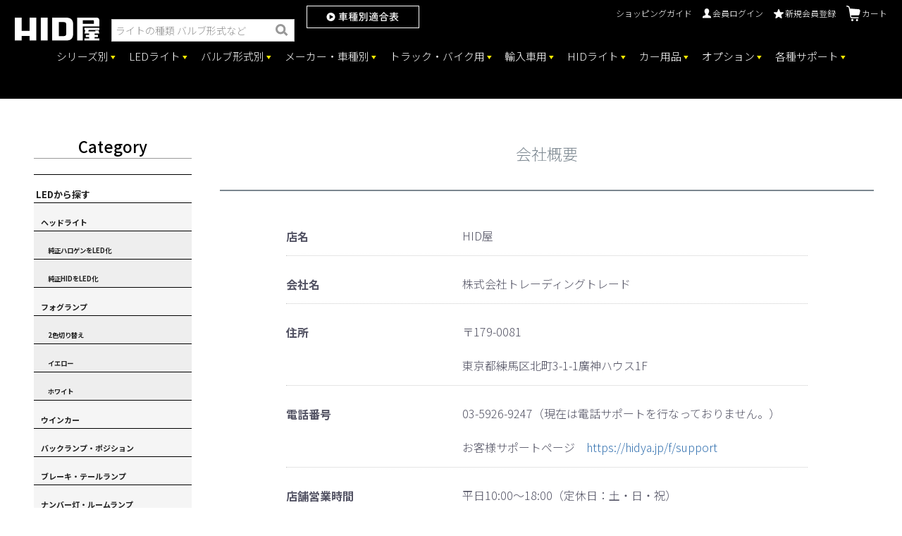

--- FILE ---
content_type: text/html;charset=UTF-8
request_url: https://hidya.jp/f/about
body_size: 20073
content:
<!DOCTYPE html>
<html lang="ja"><head>
  <meta charset="UTF-8">
  
  <title>会社概要</title>
  <meta name="viewport" content="width=device-width">


    <meta name="description" content="車のHID&amp;LEDライトのHID屋公式通販|会社概要|2年保証（HID除く）、送料無料、13時までの注文で当日出荷。ヘッドライト、フォグランプはじめ品揃え豊富。">
  
  <link rel="stylesheet" href="https://hidya.itembox.design/system/fs_style.css?t=20251118042557">
  <link rel="stylesheet" href="https://hidya.itembox.design/generate/theme19/fs_theme.css?t=20260114101014">
  <link rel="stylesheet" href="https://hidya.itembox.design/generate/theme19/fs_original.css?t=20260114101014">
  
  
  
  
  
  
  <script>
    window._FS=window._FS||{};_FS.val={"tiktok":{"enabled":true,"pixelCode":"COB1F2BC77UAV315BHGG"},"recaptcha":{"enabled":false,"siteKey":null},"clientInfo":{"memberId":"guest","fullName":"ゲスト","lastName":"","firstName":"ゲスト","nickName":"ゲスト","stageId":"","stageName":"","subscribedToNewsletter":"false","loggedIn":"false","totalPoints":"","activePoints":"","pendingPoints":"","purchasePointExpiration":"","specialPointExpiration":"","specialPoints":"","pointRate":"","companyName":"","membershipCardNo":"","wishlist":"","prefecture":""},"recommend3":{"measurable":true,"recommendable":true,"sandbox":false},"enhancedEC":{"ga4Dimensions":{"userScope":{"stage":"{@ member.stage_order @}","login":"{@ member.logged_in @}"}},"amazonCheckoutName":"Amazon Pay","measurementId":"GT-T9HM9LXH"},"shopKey":"hidya","device":"PC","cart":{"stayOnPage":false}};
  </script>
  
  <script src="/shop/js/webstore-nr.js?t=20251118042557"></script>
  <script src="/shop/js/webstore-vg.js?t=20251118042557"></script>
  
  
    <script defer src="https://analytics.contents.by-fw.jp/script/v0/flywheel.js"></script>
    <script src="https://static.contents.by-fw.jp/flywheelRecommend/v0/flywheelHistory.js"></script>
    <script src="https://static.contents.by-fw.jp/flywheelRecommend/v0/flywheelRecommend.js"></script>
  
  
  
  
    <meta property="og:title" content="会社概要">
    <meta property="og:type" content="website">
    <meta property="og:url" content="https://hidya.jp/f/about">
    <meta property="og:site_name" content="HID屋 公式ショップ　車ライトの専門通販サイト">
    <meta property="og:description" content="車のHID&amp;LEDライトのHID屋公式通販|会社概要|2年保証（HID除く）、送料無料、13時までの注文で当日出荷。ヘッドライト、フォグランプはじめ品揃え豊富。">
  
  
  
  
    <script type="text/javascript" >
      document.addEventListener('DOMContentLoaded', function() {
        _FS.CMATag('{"fs_member_id":"{@ member.id @}","fs_page_kind":"custom","fs_custom_url":"about"}')
      })
    </script>
  
  
    <script>
      !function (w, d, t) {
        w.TiktokAnalyticsObject=t;var ttq=w[t]=w[t]||[];ttq.methods=["page","track","identify","instances","debug","on","off","once","ready","alias","group","enableCookie","disableCookie"],ttq.setAndDefer=function(t,e){t[e]=function(){t.push([e].concat(Array.prototype.slice.call(arguments,0)))}};for(var i=0;i<ttq.methods.length;i++)ttq.setAndDefer(ttq,ttq.methods[i]);ttq.instance=function(t){for(var e=ttq._i[t]||[],n=0;n<ttq.methods.length;n++)ttq.setAndDefer(e,ttq.methods[n]);return e},ttq.load=function(e,n){var i="https://analytics.tiktok.com/i18n/pixel/events.js";ttq._i=ttq._i||{},ttq._i[e]=[],ttq._i[e]._u=i,ttq._t=ttq._t||{},ttq._t[e]=+new Date,ttq._o=ttq._o||{},ttq._o[e]=n||{},ttq._partner = ttq._partner || "FutureShop";var o=document.createElement("script");o.type="text/javascript",o.async=!0,o.src=i+"?sdkid="+e+"&lib="+t;var a=document.getElementsByTagName("script")[0];a.parentNode.insertBefore(o,a)};
        ttq.load('COB1F2BC77UAV315BHGG');
        ttq.page();
      }(window, document, 'fsttq');
    </script>
  
  <link rel="preconnect" href="https://fonts.googleapis.com">
<link rel="preconnect" href="https://fonts.gstatic.com" crossorigin>
<link href="https://fonts.googleapis.com/css2?family=Noto+Sans+JP:wght@100..900&family=Reddit+Sans:ital,wght@0,200..900;1,200..900&family=Zen+Kaku+Gothic+Antique:wght@400;500;700;900&display=swap" rel="stylesheet">
<link rel="icon" href="https://hidya.itembox.design/item/thema2025/images/favicon_w.ico">
<link rel="apple-touch-icon" href="https://hidya.itembox.design/item/thema2025/images/icon_w.png">


<script async src="https://www.googletagmanager.com/gtag/js?id=GT-T9HM9LXH"></script>

<script><!--
_FS.setTrackingTag('%3Cscript+type%3D%22text%2Fjavascript%22+src%3D%22%2F%2Fdynamic.criteo.com%2Fjs%2Fld%2Fld.js%3Fa%3D111950%22+async%3D%22true%22%3E%3C%2Fscript%3E%0A%3C%21--+LINE+Tag+Base+Code+--%3E%0A%3C%21--+Do+Not+Modify+--%3E%0A%3Cscript%3E%0A%28function%28g%2Cd%2Co%29%7B%0A++g._ltq%3Dg._ltq%7C%7C%5B%5D%3Bg._lt%3Dg._lt%7C%7Cfunction%28%29%7Bg._ltq.push%28arguments%29%7D%3B%0A++var+h%3Dlocation.protocol%3D%3D%3D%27https%3A%27%3F%27https%3A%2F%2Fd.line-scdn.net%27%3A%27http%3A%2F%2Fd.line-cdn.net%27%3B%0A++var+s%3Dd.createElement%28%27script%27%29%3Bs.async%3D1%3B%0A++s.src%3Do%7C%7Ch%2B%27%2Fn%2Fline_tag%2Fpublic%2Frelease%2Fv1%2Flt.js%27%3B%0A++var+t%3Dd.getElementsByTagName%28%27script%27%29%5B0%5D%3Bt.parentNode.insertBefore%28s%2Ct%29%3B%0A++++%7D%29%28window%2C+document%29%3B%0A_lt%28%27init%27%2C+%7B%0A++customerType%3A+%27lap%27%2C+%0A++sharedCookieDomain%3A+%27hidya.jp%27%2C%0A++tagId%3A+%27bc04097c-6dcd-4cef-820f-43757ea3ccbc%27%0A%7D%29%3B%0A_lt%28%27send%27%2C+%27pv%27%2C+%5B%27bc04097c-6dcd-4cef-820f-43757ea3ccbc%27%5D%29%3B%0A%3C%2Fscript%3E%0A%3Cnoscript%3E%0A++%3Cimg+height%3D%221%22+width%3D%221%22+style%3D%22display%3Anone%22%0A+++++++src%3D%22https%3A%2F%2Ftr.line.me%2Ftag.gif%3Fc_t%3Dlap%26t_id%3Dbc04097c-6dcd-4cef-820f-43757ea3ccbc%26e%3Dpv%26noscript%3D1%22+%2F%3E%0A%3C%2Fnoscript%3E%0A%3C%21--+End+LINE+Tag+Base+Code+--%3E%0A%0A%3C%21--+Facebook+Pixel+Code+--%3E%0A%3Cscript%3E%0A%21function%28f%2Cb%2Ce%2Cv%2Cn%2Ct%2Cs%29%0A%7Bif%28f.fbq%29return%3Bn%3Df.fbq%3Dfunction%28%29%7Bn.callMethod%3F%0An.callMethod.apply%28n%2Carguments%29%3An.queue.push%28arguments%29%7D%3B%0Aif%28%21f._fbq%29f._fbq%3Dn%3Bn.push%3Dn%3Bn.loaded%3D%210%3Bn.version%3D%272.0%27%3B%0An.queue%3D%5B%5D%3Bt%3Db.createElement%28e%29%3Bt.async%3D%210%3B%0At.src%3Dv%3Bs%3Db.getElementsByTagName%28e%29%5B0%5D%3B%0As.parentNode.insertBefore%28t%2Cs%29%7D%28window%2Cdocument%2C%27script%27%2C%0A%27https%3A%2F%2Fconnect.facebook.net%2Fen_US%2Ffbevents.js%27%29%3B%0Afbq%28%27init%27%2C+%27752311133838196%27%29%3B+%0Afbq%28%27track%27%2C+%27PageView%27%29%3B%0A%3C%2Fscript%3E%0A%3Cnoscript%3E%0A++%3Cimg+height%3D%221%22+width%3D%221%22+style%3D%22display%3Anone%22%0A++++src%3D%22https%3A%2F%2Fwww.facebook.com%2Ftr%3Fid%3D752311133838196%26ev%3DPageView%26noscript%3D1%22%2F%3E%0A%3C%2Fnoscript%3E%0A%3C%21--+End+Facebook+Pixel+Code+--%3E%0A%0A%3Cscript+async+src%3D%22https%3A%2F%2Fs.yimg.jp%2Fimages%2Flisting%2Ftool%2Fcv%2Fytag.js%22%3E%3C%2Fscript%3E%0A%3Cscript%3E%0Awindow.yjDataLayer+%3D+window.yjDataLayer+%7C%7C+%5B%5D%3B%0Afunction+ytag%28%29+%7B+yjDataLayer.push%28arguments%29%3B+%7D%0Aytag%28%7B%0A++%22type%22%3A%22yss_retargeting%22%2C%0A++%22config%22%3A+%7B%0A++++%22yahoo_ss_retargeting_id%22%3A+%221001217264%22%2C%0A++++%22yahoo_sstag_custom_params%22%3A+%7B%0A++++%7D%0A++%7D%0A%7D%29%3B%0A%3C%2Fscript%3E%0A%0A%0A%3Cscript+async+src%3D%22https%3A%2F%2Fs.yimg.jp%2Fimages%2Flisting%2Ftool%2Fcv%2Fytag.js%22%3E%3C%2Fscript%3E%0A%3Cscript%3E%0Awindow.yjDataLayer+%3D+window.yjDataLayer+%7C%7C+%5B%5D%3B%0Afunction+ytag%28%29+%7B+yjDataLayer.push%28arguments%29%3B+%7D%0Aytag%28%7B%0A++%22type%22%3A%22yjad_retargeting%22%2C%0A++%22config%22%3A%7B%0A++++%22yahoo_retargeting_id%22%3A+%22DNUHPE04DW%22%2C%0A++++%22yahoo_retargeting_label%22%3A+%22%22%2C%0A++++%22yahoo_retargeting_page_type%22%3A+%22%22%2C%0A++++%22yahoo_retargeting_items%22%3A%5B%0A++++++%7Bitem_id%3A+%27%27%2C+category_id%3A+%27%27%2C+price%3A+%27%27%2C+quantity%3A+%27%27%7D%0A++++%5D%0A++%7D%0A%7D%29%3B%0A%3C%2Fscript%3E%0A%3Cscript+src%3D%22%2F%2Fstatics.a8.net%2Fa8sales%2Fa8sales.js%22%3E%3C%2Fscript%3E%0A%3Cscript+src%3D%22%2F%2Fstatics.a8.net%2Fa8sales%2Fa8crossDomain.js%22%3E%3C%2Fscript%3E%0A%3Cscript+src%3D%22%2F%2Fstatics.a8.net%2Fa8sales%2Fa8shopForm.js%22%3E%3C%2Fscript%3E%0A%0A%3C%21--+Google+tag+%28gtag.js%29+--%3E%0A%3Cscript+async+src%3D%22https%3A%2F%2Fwww.googletagmanager.com%2Fgtag%2Fjs%3Fid%3DG-KZ7GQZJ5G3%22%3E%3C%2Fscript%3E%0A%3Cscript%3E%0A++window.dataLayer+%3D+window.dataLayer+%7C%7C+%5B%5D%3B%0A++function+gtag%28%29%7BdataLayer.push%28arguments%29%3B%7D%0A++gtag%28%27js%27%2C+new+Date%28%29%29%3B%0Agtag%28%27config%27%2C+%27G-KZ7GQZJ5G3%27%2C+%7B+%27allow_enhanced_conversions%27%3A+true+%7D%29%3B%0A%3C%2Fscript%3E%0A%0A%3C%21--+GTM+--%3E%0A%3Cscript%3E%28function%28w%2Cd%2Cs%2Cl%2Ci%29%7Bw%5Bl%5D%3Dw%5Bl%5D%7C%7C%5B%5D%3Bw%5Bl%5D.push%28%7B%27gtm.start%27%3A%0Anew+Date%28%29.getTime%28%29%2Cevent%3A%27gtm.js%27%7D%29%3Bvar+f%3Dd.getElementsByTagName%28s%29%5B0%5D%2C%0Aj%3Dd.createElement%28s%29%2Cdl%3Dl%21%3D%27dataLayer%27%3F%27%26l%3D%27%2Bl%3A%27%27%3Bj.async%3Dtrue%3Bj.src%3D%0A%27https%3A%2F%2Fwww.googletagmanager.com%2Fgtm.js%3Fid%3D%27%2Bi%2Bdl%3Bf.parentNode.insertBefore%28j%2Cf%29%3B%0A%7D%29%28window%2Cdocument%2C%27script%27%2C%27dataLayer%27%2C%27GTM-59BPB33%27%29%3B%3C%2Fscript%3E%0A%0A%0A%3C%21--+SmartNews+Ads+Pixel+Code+--%3E%0A%3Cscript+type%3D%22text%2Fjavascript%22%3E%0A%21function%28%29%7Bif%28window.SmartnewsAds%3Dwindow.SmartnewsAds%7C%7C%7B%7D%2C%21window.SmartnewsAds.p%29%7Bvar+e%3Dwindow.SmartnewsAds.p%3Dfunction%28%29%7Be.callMethod%3Fe.callMethod.apply%28e%2Carguments%29%3Ae.queue.push%28arguments%29%7D%3Be.push%3De%2Ce.version%3D%221.0.1%22%2Ce.queue%3D%5B%5D%3Bvar+n%3Ddocument.createElement%28%22script%22%29%3Bn.async%3D%210%2Cn.src%3D%22https%3A%2F%2Fcdn.smartnews-ads.com%2Fi%2Fpixel.js%22%3Bvar+s%3Ddocument.getElementsByTagName%28%22script%22%29%5B0%5D%3Bs.parentNode.insertBefore%28n%2Cs%29%7D%7D%28%29%3B%0ASmartnewsAds.p%28%22476194d976cd632896903081%22%2C+%22PageView%22%29%3B%0A%3C%2Fscript%3E%0A%3Cnoscript%3E%0A%3Cimg+height%3D%221%22+width%3D%221%22+style%3D%22display%3Anone%3B%22+alt%3D%22%22+src%3D%22https%3A%2F%2Fi.smartnews-ads.com%2Fp%3Fid%3D476194d976cd632896903081%26e%3DPageView%22+%2F%3E%0A%3C%2Fnoscript%3E%0A%3Cscript%3E%0A%28function%28w%2Cd%2Ct%2Cr%2Cu%29%7B%0A++var+f%2Cn%2Ci%3B%0A++w%5Bu%5D%3Dw%5Bu%5D%7C%7C%5B%5D%3B%0A++f%3Dfunction%28%29%7B%0A++++var+o%3D%7Bti%3A%22187226272%22%7D%3B%0A++++o.q%3Dw%5Bu%5D%3B%0A++++w%5Bu%5D%3Dnew+UET%28o%29%3B%0A++++w%5Bu%5D.push%28%22pageLoad%22%29%3B%0A++%7D%3B%0A++n%3Dd.createElement%28t%29%3B%0A++n.src%3Dr%3B%0A++n.async%3D1%3B%0A++n.onload%3Dn.onreadystatechange%3Dfunction%28%29%7B%0A++++var+s%3Dthis.readyState%3B%0A++++s+%26%26+s%21%3D%3D%22loaded%22+%26%26+s%21%3D%3D%22complete%22+%7C%7C+%28f%28%29%2C+n.onload%3Dn.onreadystatechange%3Dnull%29%3B%0A++%7D%3B%0A++i%3Dd.getElementsByTagName%28t%29%5B0%5D%3B%0A++i.parentNode.insertBefore%28n%2Ci%29%3B%0A%7D%29%28window%2Cdocument%2C%22script%22%2C%22https%3A%2F%2Fbat.bing.com%2Fbat.js%22%2C%22uetq%22%29%3B%0A%0Awindow.uetq+%3D+window.uetq+%7C%7C+%5B%5D%3B%0AsetTimeout%28function+%28%29+%7B%0A++window.uetq.push%28%27event%27%2C+%27stay_5s%27%2C+%7B%0A++++%27event_category%27%3A+%27engagement%27%2C%0A++++%27event_label%27%3A+%27stay_5s%27%2C%0A++++%27event_value%27%3A+5%0A++%7D%29%3B%0A%7D%2C+5000%29%3B%0A%3C%2Fscript%3E%0A%0A%3Cnoscript%3E%0A++%3Cimg+src%3D%22https%3A%2F%2Fbat.bing.com%2Faction%2F0%3Fti%3D187226272%26Ver%3D2%22+height%3D%220%22+width%3D%220%22+style%3D%22display%3Anone%3B+visibility%3Ahidden%3B%22+%2F%3E%0A%3C%2Fnoscript%3E%0A%3C%21--+Begin+Mieruca+Embed+Code+--%3E%0A%3Cscript+type%3D%22text%2Fjavascript%22+id%3D%22mierucajs%22%3E%0Awindow.__fid+%3D+window.__fid+%7C%7C+%5B%5D%3B__fid.push%28%5B540253516%5D%29%3B%0A%28function%28%29+%7B%0Afunction+mieruca%28%29%7Bif%28typeof+window.__fjsld+%21%3D+%22undefined%22%29+return%3B+window.__fjsld+%3D+1%3B+var+fjs+%3D+document.createElement%28%27script%27%29%3B+fjs.type+%3D+%27text%2Fjavascript%27%3B+fjs.async+%3D+true%3B+fjs.id+%3D+%22fjssync%22%3B+var+timestamp+%3D+new+Date%3Bfjs.src+%3D+%28%27https%3A%27+%3D%3D+document.location.protocol+%3F+%27https%27+%3A+%27http%27%29+%2B+%27%3A%2F%2Fhm.mieru-ca.com%2Fservice%2Fjs%2Fmieruca-hm.js%3Fv%3D%27%2B+timestamp.getTime%28%29%3B+var+x+%3D+document.getElementsByTagName%28%27script%27%29%5B0%5D%3B+x.parentNode.insertBefore%28fjs%2C+x%29%3B+%7D%3B%0AsetTimeout%28mieruca%2C+500%29%3B+document.readyState+%21%3D+%22complete%22+%3F+%28window.attachEvent+%3F+window.attachEvent%28%22onload%22%2C+mieruca%29+%3A+window.addEventListener%28%22load%22%2C+mieruca%2C+false%29%29+%3A+mieruca%28%29%3B%0A%7D%29%28%29%3B%0A%3C%2Fscript%3E%0A%3C%21--+End+Mieruca+Embed+Code+--%3E%0A%0A%3C%21--+Mieruca+Optimize+Tag+--%3E%0A%3Cscript+type%3D%22text%2Fjavascript%22+id%3D%22mierucaOptimizejs%22%3E%0Awindow.__optimizeid+%3D+window.__optimizeid+%7C%7C+%5B%5D%3B__optimizeid.push%28%5B1092165443%5D%29%3B%0A%28function+%28%29+%7Bvar+fjs+%3D+document.createElement%28%27script%27%29%3Bfjs.type+%3D+%27text%2Fjavascript%27%3B%0Afjs.async+%3D+true%3Bfjs.id+%3D+%22fjssync%22%3Bvar+timestamp+%3D+new+Date%3Bfjs.src+%3D+%27https%3A%2F%2Fopt.mieru-ca.com%2Fservice%2Fjs%2Fmieruca-optimize.js%3Fv%3D%27+%2B+timestamp.getTime%28%29%3B%0Avar+x+%3D+document.getElementsByTagName%28%27script%27%29%5B0%5D%3Bx.parentNode.insertBefore%28fjs%2C+x%29%3B%7D%29%28%29%3B%0A%3C%2Fscript%3E%0A%3C%21--+End+Mieruca+Optimize+Tag+--%3E%0A%3Cscript+type%3D%22text%2Fjavascript%22%3E%0Awindow.tr%3Dwindow.tr%7C%7Cfunction%28%29%7Btr.q%3D%5B%5D%3Btr.q.push%28arguments%29%7D%3B%0Awindow.sendTrack+%3D+window.sendTrack+%7C%7C+function%28obj%2Cevent%29+%7B%0Aobj%5B%22sendId%22%5D+%3D+%22hidya.jp%22%3B%0Atr.tr_obj%3Dobj%3Btr%28%22send%22%2Cevent%29%3Btracking%28%29%3B%7D%3C%2Fscript%3E%0A%3Cscript+src%3D%22%2F%2Fc7.k-crm.jp%2Ftracking.js%22%3E%3C%2Fscript%3E%0A%3Cscript+type%3D%22text%2Fjavascript%22%3E%0Avar+trackBody%3D+%5B%5D%3B%0AtrackBody%5B%22userId%22%5D+%3D%22%7B%40+member.id+%40%7D%22%3B%0AsendTrack%28trackBody%2C%22normal%22%29%3B%0A%3C%2Fscript%3E%0Ascript%3E%0A%21function%28e%2Ct%2Cn%2Cs%2Cu%2Ca%29%7Be.twq%7C%7C%28s%3De.twq%3Dfunction%28%29%7Bs.exe%3Fs.exe.apply%28s%2Carguments%29%3As.queue.push%28arguments%29%3B%0A%7D%2Cs.version%3D%271.1%27%2Cs.queue%3D%5B%5D%2Cu%3Dt.createElement%28n%29%2Cu.async%3D%210%2Cu.src%3D%27https%3A%2F%2Fstatic.ads-twitter.com%2Fuwt.js%27%2C%0Aa%3Dt.getElementsByTagName%28n%29%5B0%5D%2Ca.parentNode.insertBefore%28u%2Ca%29%29%7D%28window%2Cdocument%2C%27script%27%29%3B%0Atwq%28%27config%27%2C%27qokpj%27%29%3B%0A%3C%2Fscript%3E');
--></script>
</head>
<body class="fs-body-custom" id="fs_CustomPage">
<script><!--
_FS.setTrackingTag('%3Cscript%3E%0A%28function%28w%2Cd%2Cs%2Cc%2Ci%29%7Bw%5Bc%5D%3Dw%5Bc%5D%7C%7C%7B%7D%3Bw%5Bc%5D.trackingId%3Di%3B%0Avar+f%3Dd.getElementsByTagName%28s%29%5B0%5D%2Cj%3Dd.createElement%28s%29%3Bj.async%3Dtrue%3B%0Aj.src%3D%27%2F%2Fcdn.contx.net%2Fcollect.js%27%3Bf.parentNode.insertBefore%28j%2Cf%29%3B%0A%7D%29%28window%2Cdocument%2C%27script%27%2C%27contx%27%2C%27CTX-x-5vLfI6SG%27%29%3B%0A%3C%2Fscript%3E%0A%0A%3Cscript+type%3D%22text%2Fjavascript%22%3E%0A%28function%28callback%29%7B%0Avar+script+%3D+document.createElement%28%22script%22%29%3B%0Ascript.type+%3D+%22text%2Fjavascript%22%3B%0Ascript.src+%3D+%22https%3A%2F%2Fwww.rentracks.jp%2Fjs%2Fitp%2Frt.track.js%3Ft%3D%22+%2B+%28new+Date%28%29%29.getTime%28%29%3B+if+%28+script.readyState+%29+%7B%0Ascript.onreadystatechange+%3D+function%28%29+%7B%0Aif+%28+script.readyState+%3D%3D%3D+%22loaded%22+%7C%7C+script.readyState+%3D%3D%3D+%22complete%22+%29+%7B+script.onreadystatechange+%3D+null%3B%0Acallback%28%29%3B%0A%7D%0A%7D%3B%0A%7Delse%7B%0Ascript.onload+%3D+function%28%29+%7B%0Acallback%28%29%3B%0A%7D%3B%0A%7D%0Adocument.getElementsByTagName%28%22head%22%29%5B0%5D.appendChild%28script%29%3B%0A%7D%28function%28%29%7B%7D%29%29%3B%0A%3C%2Fscript%3E');
--></script>
<div class="fs-l-page">
<header class="fs-l-header wrap3" id="fs-header2025summer">
<div class="fs-l-header__contents flex flex_jtc_sb" id="header_menu_sys">
		<section class="header-left">
		<div class="logos flex flex_jtc_sb">
			<div class="logo"><h1><a href="https://hidya.jp/"><img src="https://hidya.itembox.design/item/thema202507/head_logo.svg" alt="HID屋"></a></h1></div>
			<div class="search"><form action="https://hidya.jp/p/search" method="get" class="flex flex_jtc_st">
				<input type="text" name="keyword" maxlength="150" placeholder="ライトの種類 バルブ形式など"><input type="image" alt="検索" src="https://hidya.itembox.design/item/thema202507/head_search.svg">
				<input type="hidden" name="sort" value="review">
			</form></div>			
		</div>

		<!-- ヘッダー内バナー(車種適合表) -->
		<div class="header_banner">
			<a href="https://hidya.jp/blog/tekigouhyou/" target="_blank" rel="noopener noreferrer">
			<img src="https://hidya.itembox.design/item/banner/header/btn_tekigou.png" alt="車種適合表バナー">
			</a>
		</div>
		</section>
		
  


<div class="top-menu-area">
<span class="fs-clientInfo">
    <style>
        .navs .login_base {
            display: none !important;
        }
        .navs .login_base.login-{@ member.logged_in @} {
            display: flex !important;
        }
    </style>
</span>

<div class="navs">
    <ul class="loginout flex flex_jtc_r">
		<li class="hmCart"><a href="https://hidya.jp/f/shopping_guide">ショッピングガイド</a></li>
        <li class="hmMypage login_base login-true"><a href="https://hidya.jp/my/top"><img src="https://hidya.itembox.design/item/thema202507/head_login.svg" alt="マイページ">マイページ</a></li>
        <li class="hmMypage login_base login-false"><a href="https://hidya.jp/p/login"><img src="https://hidya.itembox.design/item/thema202507/head_login.svg" alt="ログイン">会員ログイン</a></li>
        <li class="hmMypage login_base login-false"><a href="https://hidya.jp/p/register"><img src="https://hidya.itembox.design/item/thema202507/head_star.svg" alt="新規会員登録">新規会員登録</a></li>
        <li class="hmMypage login_base login-true"><a href="https://hidya.jp/p/logout"><img src="https://hidya.itembox.design/item/thema202507/head_login.svg" alt="ログアウト">ログアウト</a></a></li>
        <li class="hmCart"><a href="https://hidya.jp/p/cart"><img src="https://hidya.itembox.design/item/thema202507/head_cart.svg" alt="CART">カート</a></li>
    </ul>
</div>
</div>
<!-- **ドロワーメニュー制御用隠しチェックボックス（フリーパーツ） ↓↓ -->
<input type="checkbox" name="ctrlDrawer" value="" style="display:none;" id="fs_p_ctrlDrawer" class="fs-p-ctrlDrawer">
<!-- **ドロワーメニュー制御用隠しチェックボックス（フリーパーツ） ↑↑ -->
<aside class="fs-p-drawer fs-l-sideArea" id="spburger_fs-p-drawer">
<!-- **ドロワーメニュー上部 （フリーパーツ） ↓↓ -->
<div class="fs-p-drawer__buttonContainer">
  <label for="fs_p_ctrlDrawer" class="fs-p-drawer__button fs-p-drawerButton fs-p-drawerButton--close">
    <i class="fs-p-drawerButton__icon fs-icon--close"></i>
    <!-- <span class="fs-p-drawerButton__label">close</span> -->
  </label>
</div>
<!-- **ドロワーメニュー上部 （フリーパーツ）↑↑ -->
<!-- イベント終了後表示（非表示期間指定:ノーマルカルーセル） ※事前～イベント終了まで -->
	<div class="timerVisibleNone" data-appear_time="2025/11/29 00:00:00" data-disappear_time="2025/12/01 23:59:59">
		<div class="spring_sale fs-pt-carousel fs-pt-carousel--fitImage fs-c-slick" data-settings="%7B%22dots%22%3Atrue%2C%22arrows%22%3Atrue%2C%22autoplay%22%3Atrue%2C%22autoplaySpeed%22%3A3000%2C%22speed%22%3A300%2C%22adaptiveHeight%22%3Atrue%2C%22slidesToScroll%22%3A1%2C%22slidesToShow%22%3A1%2C%22variableWidth%22%3Afalse%2C%22centerMode%22%3Atrue%2C%22centerPadding%22%3A%7B%22num%22%3A0%2C%22unit%22%3A%22px%22%7D%2C%22asNavFor%22%3Anull%2C%22touchMove%22%3Afalse%7D">
<div class="fs-pt-carousel__track">
<figure class="fs-pt-carousel__slide">
<img src="https://hidya.itembox.design/item/sale/banner/202507/minkara2025_1200x550.png?t=20260127142908" alt="みんカラ 3冠達成！">
</figure>
<figure class="fs-pt-carousel__slide">
<a href="https://hidya.jp/f/wholesale">
<img src="https://hidya.itembox.design/item/sale/banner/202509/gyouhan_gray_1200x550.jpg?t=20260127142908" alt="業販会員募集">
</a>
</figure>
<figure class="fs-pt-carousel__slide">
<a href="https://hidya.jp/f/led-carlight-wiki">
<img src="https://hidya.itembox.design/item/light_wiki_1200_550.jpg?t=20260127142908" alt="車のライト基礎知識大全">
</a>
</figure>
<figure class="fs-pt-carousel__slide">
<a href="https://hidya.jp/s/ambassador/introduction.html">
<img src="https://hidya.itembox.design/item/sale/banner/202508/ambassador1200x550.jpg?t=20260127142908" alt="アンバサダー">
</a>
</figure>
<figure class="fs-pt-carousel__slide">
<a href="https://hidya.jp/f/branding">
<img src="https://hidya.itembox.design/item/lp/branding/c_bnr_brand_1200x550_b.jpg?t=20260127142908" alt="ブランディング導線バナー">
</a>
</figure>
<figure class="fs-pt-carousel__slide">
<a href="https://hidya.jp/c/care/glasscoat/gd301">
<img src="https://hidya.itembox.design/item/sale/banner/202601/SPcoat_1200x550.png?t=20260127142908" alt="スマテクト">
</a>
</figure>
</div>
</div>

	</div>
<div class="menu-container">
    <span class="fs-clientInfo">
    <style>
        .menu-container .login_base {
            display: none !important;
        }
        .menu-container .login_base.login-{@ member.logged_in @} {
            display: flex !important;
        }
    </style>
    </span>
        
        <div class="menu-item yellowline login_base login-false" id="login-menu">
        <a href="https://hidya.jp/p/login" style="width: 100%;"><span>ログイン</span></a>
        <!-- <div class="arrow-icon"></div> -->
        </div>
            <!-- <div class="submenu" id="login-submenu">
                <a href="https://hidya.jp/my/top" style="width: 100%;"><div class="submenu-item">マイページ</div></a>
                <a href="https://hidya.jp/my/account/settings" style="width: 100%;"><div class="submenu-item">会員情報</div></a>
            </div> -->
        
        <div class="menu-item yellowline login_base login-true" id="login-menu">
            <a href="https://hidya.jp/p/logout" style="width: 100%;"><span>ログアウト</span></a>
            <!-- <div class="arrow-icon"></div> -->
        </div>                
            <!-- <div class="submenu" id="login-submenu">
                <a href="https://hidya.jp/my/top" style="width: 100%;"><div class="submenu-item">マイページ</div></a>
				<a href="https://hidya.jp/my/account/settings" style="width: 100%;"><div class="submenu-item">会員情報</div></a>
            </div> -->
        
        <div class="menu-item yellowline" id="guide-menu">
            <span>ご利用ガイド</span>
            <div class="arrow-icon"></div>
        </div>
        <div class="submenu" id="guide-submenu">
            <div class="submenu-item"><a href="https://hidya.jp/f/shopping_guide">ショッピングガイド</a></div>
            <div class="submenu-item"><a href="https://hidya.jp/f/faq">よくある質問</a></div>
            <div class="submenu-item"><a href="https://hidya.jp/f/shopping_guide#anc24">配送・送料について</a></div>
            <div class="submenu-item"><a href="https://hidya.jp/f/shopping_guide#anc40">返品・交換について</a></div>
        </div>

        <div class="menu-item yellowline" id="compatibility-menu">
            <span>車種適合表</span>
            <div class="arrow-icon"></div>
        </div>
        <div class="submenu" id="compatibility-submenu">
            <div class="submenu-item"><a href="https://hidya.jp/blog/tekigouhyou/">車種適合表</a></div>            
        </div>

        <div class="menu-item yellowline title" id="led-light-menu">
            <span>シリーズ別</span>
            <div class="arrow-icon"></div>
        </div>
        <div class="submenu separate" id="led-light-submenu">
            <div class="submenu-item"><a href="https://hidya.jp/c/07/203/204/gd15">Qシリーズ Platinum</a></div>
            <div class="submenu-item"><a href="https://hidya.jp/c/07/203/204/gd17">Mシリーズ Premium</a></div>
            <div class="submenu-item"><a href="https://hidya.jp/c/07/203/204/gd245">Sシリーズ</a></div>
            <div class="submenu-item"><a href="https://hidya.jp/c/07/203/205/gd241">DSシリーズ</a></div>
            <div class="submenu-item"><a href="https://hidya.jp/c/07/203/gd12">Dシリーズ</a></div>
            <div class="submenu-item"><a href="https://hidya.jp/c/07/203/204/gd18">iシリーズ</a></div>
            <div class="submenu-item"><a href="https://hidya.jp/c/07/203/204/gd16">iシリーズα</a></div>
            <div class="submenu-item"><a href="https://hidya.jp/c/07/203/204/gd259">SSシリーズ</a></div>
            <div class="submenu-item"><a href="https://hidya.jp/c/07/203/gd13">WCシリーズ</a></div>
            <div class="submenu-item"><a href="https://hidya.jp/c/11/92/gd6">Vシリーズ</a></div>
            <div class="submenu-item"><a href="https://hidya.jp/c/07/203/204/gd275">Aシリーズ</a></div>
            <div class="submenu-item"><a href="https://hidya.jp/c/07/203/204/gd273">SE(スペシャルエディション)</a></div>
        </div>

        <div class="menu-item yellowline title" id="hid-light-menu">
            <span>LEDライト</span>
            <div class="arrow-icon"></div>
        </div>
        <div class="submenu separate" id="hid-light-submenu">
            <div class="submenu-item"><a href="https://hidya.jp/c/11/91">ヘッドライト</a></div>
            <div class="submenu-item"><a href="https://hidya.jp/c/11/92">フォグランプ</a></div>
            <div class="submenu-item"><a href="https://hidya.jp/c/11/95">ウインカー</a></div>
            <div class="submenu-item"><a href="https://hidya.jp/c/11/94">バックランプ</a></div>
            <div class="submenu-item"><a href="https://hidya.jp/c/11/96">ブレーキ</a></div>
            <div class="submenu-item"><a href="https://hidya.jp/c/11/90">ポジション</a></div>
            <div class="submenu-item"><a href="https://hidya.jp/c/11/98">ルームランプ</a></div>
        </div>

        <div class="menu-item yellowline title" id="car-goods-menu">
            <span>カー用品</span>
            <div class="arrow-icon"></div>
        </div>
        <div class="submenu separate" id="car-goods-submenu">
            <div class="submenu-item"><a href="https://hidya.jp/c/care/glasscoat">ガラスコーティング</a></div>
            <div class="submenu-item"><a href="https://hidya.jp/c/other/gd269">黄ばみクリーナー</a></div>
            <div class="submenu-item"><a href="https://hidya.jp/c/other/GOCWT">洗車タオル</a></div>
        </div>

		<div class="menu-item yellowline title" id="car-goods-menu">
            <span>バルブ形式別</span>
            <div class="arrow-icon"></div>
        </div>
        <div class="submenu separate" id="car-goods-submenu">
            <div class="submenu-item"><a href="https://hidya.jp/c/214/215">H1</a></div>
            <div class="submenu-item"><a href="https://hidya.jp/c/214/216">H3・H3C</a></div>
            <div class="submenu-item"><a href="https://hidya.jp/c/214/217?sort=review">H4 Hi・Lo</a></div>
            <div class="submenu-item"><a href="https://hidya.jp/c/214/218">H7</a></div>
            <div class="submenu-item"><a href="https://hidya.jp/c/214/219">H8・H9・H11・H16</a></div>
            <div class="submenu-item"><a href="https://hidya.jp/c/214/240">H19</a></div>
            <div class="submenu-item"><a href="https://hidya.jp/c/214/221">HB3・H10</a></div>
            <div class="submenu-item"><a href="https://hidya.jp/c/214/222">HB4・HIR2</a></div>
            <div class="submenu-item"><a href="https://hidya.jp/c/214/225">PSX24W</a></div>
            <div class="submenu-item"><a href="https://hidya.jp/c/214/224">PSX26W</a></div>
            <div class="submenu-item"><a href="https://hidya.jp/c/214/258">L1B</a></div>
            <div class="submenu-item"><a href="https://hidya.jp/c/214/227">T10</a></div>
            <div class="submenu-item"><a href="https://hidya.jp/c/214/228">T16</a></div>
            <div class="submenu-item"><a href="https://hidya.jp/c/214/229">T20</a></div>
            <div class="submenu-item"><a href="https://hidya.jp/c/214/230">S25</a></div>
            <div class="submenu-item"><a href="https://hidya.jp/c/214/231">D1S・D3S</a></div>
            <div class="submenu-item"><a href="https://hidya.jp/c/214/233">D2S・D2R</a></div>
            <div class="submenu-item"><a href="https://hidya.jp/c/214/235">D4S・D4R</a></div>
        </div>

        <div class="menu-item yellowline title" id="car-goods-menu">
            <span>メーカー・車種別</span>
            <div class="arrow-icon"></div>
        </div>
        <div class="submenu separate" id="car-goods-submenu">
            <div class="submenu-item"><a href="https://hidya.jp/f/led/car/hiace/">ハイエース</a></div>
            <div class="submenu-item"><a href="https://hidya.jp/f/led/car/jimny/">ジムニー</a></div>
            <div class="submenu-item"><a href="https://hidya.jp/f/led/car/prius/">プリウス</a></div>
            <div class="submenu-item"><a href="https://hidya.jp/f/led/car/serena/">セレナ</a></div>
            <div class="submenu-item"><a href="https://hidya.jp/f/led/car/alphard_vellfire/">アルファード</a></div>
            <div class="submenu-item"><a href="https://hidya.jp/f/led/car/harrier/">ハリアー</a></div>  
            <div class="submenu-item"><a href="https://hidya.jp/f/led/car/forester/">フォレスター</a></div>
            <div class="submenu-item"><a href="https://hidya.jp/f/led/car/cx5/">CX-5</a></div>
            <div class="submenu-item"><a href="https://hidya.jp/f/led/car/wagon_r/">ワゴンR</a></div>
            <div class="submenu-item"><a href="https://hidya.jp/f/led/car/xtrail/">エクストレイル</a></div>
            <div class="submenu-item"><a href="https://hidya.jp/f/led/car/stepwgn/">ステップワゴン</a></div>
            <div class="submenu-item"><a href="https://hidya.jp/f/led/car/aqua/">アクア</a></div>
            <div class="submenu-item"><a href="https://hidya.jp/blog/tekigouhyou/">その他車種から選ぶ</a></div>
        </div>

        <div class="menu-item yellowline title" id="car-goods-menu">
            <span>トラック・バイク用</span>
            <div class="arrow-icon"></div>
        </div>
        <div class="submenu separate" id="car-goods-submenu">
            <!-- <div class="submenu-item"><a href="https://hidya.jp/c/237/241">ヘッドライト</a></div> -->
            <div class="submenu-item"><a href="https://hidya.jp/c/237/247">フォグランプ</a></div>
            <!-- <div class="submenu-item"><a href="https://hidya.jp/c/237/242">ウインカー</a></div> -->
            <div class="submenu-item"><a href="https://hidya.jp/c/237/244">バックランプ・ポジション</a></div>
            <!-- <div class="submenu-item"><a href="https://hidya.jp/c/237/245">ブレーキ・テールランプ</a></div> -->
            <!-- <div class="submenu-item"><a href="https://hidya.jp/c/237/246">ナンバー灯・ルームランプ</a></div> -->
            <div class="submenu-item"><a href="https://hidya.jp/c/10/249">バイク用ヘッドライト</a></div>
        </div>

        <div class="menu-item yellowline title" id="car-goods-menu">
            <span>輸入車用</span>
            <div class="arrow-icon"></div>
        </div>
        <div class="submenu separate" id="car-goods-submenu">
            <div class="submenu-item"><a href="https://hidya.jp/c/238/253">ヘッドライト・フォグランプ</a></div>
            <div class="submenu-item"><a href="https://hidya.jp/c/238/254">ポジション</a></div>
            <div class="submenu-item"><a href="https://hidya.jp/c/238/255">ナンバー灯・ルームランプ</a></div>
            <div class="submenu-item"><a href="https://hidya.jp/c/238/256">ワーニングキャンセラー</a></div>
            <div class="submenu-item"><a href="https://hidya.jp/c/238/257">バラスト</a></div>
        </div>

        <div class="menu-item yellowline title" id="car-goods-menu">
            <span>HIDライト</span>
            <div class="arrow-icon"></div>
        </div>
        <div class="submenu separate" id="car-goods-submenu">
            <div class="submenu-item"><a href="https://hidya.jp/c/273/165/166">[HID] D1S</a></div>
            <div class="submenu-item"><a href="https://hidya.jp/c/273/165/167">[HID] D3S</a></div>
            <div class="submenu-item"><a href="https://hidya.jp/c/273/165/168">[HID] D2R・D2S</a></div>
            <div class="submenu-item"><a href="https://hidya.jp/c/273/165/169">[HID] D2R・D2S 55W</a></div>
            <div class="submenu-item"><a href="https://hidya.jp/c/273/165/170">[HID] D4S・D4R</a></div>
            <div class="submenu-item"><a href="https://hidya.jp/c/08/41/135">[HID] バルブ</a></div>
            <div class="submenu-item"><a href="https://hidya.jp/c/08/38">フォグランプ専用 HIDキット</a></div>
            <div class="submenu-item"><a href="https://hidya.jp/c/08/39">24V専用 55W HIDキット</a></div>
            <div class="submenu-item"><a href="https://hidya.jp/c/08/40">バイク専用 HIDキット</a></div>
        </div>

        <div class="menu-item yellowline title" id="car-goods-menu">
            <span>オプション</span>
            <div class="arrow-icon"></div>
        </div>
        <div class="submenu separate" id="car-goods-submenu">
            <div class="submenu-item"><a href="https://hidya.jp/c/08/41/134">[HID] バラスト</a></div>
            <div class="submenu-item"><a href="https://hidya.jp/c/08/41/136">[HID] 電圧安定リレー</a></div>
            <div class="submenu-item"><a href="https://hidya.jp/c/08/41/137">[HID] 延長用ハーネス</a></div>
            <div class="submenu-item"><a href="https://hidya.jp/c/08/41/138">[HID] D2・D4変換アダプタ</a></div>
            <div class="submenu-item"><a href="https://hidya.jp/c/08/41/139">[HID] ハイビームインジケーター</a></div>
            <div class="submenu-item"><a href="https://hidya.jp/c/08/41/140">[HID] ワーニングキャンセラー</a></div>
            <div class="submenu-item"><a href="https://hidya.jp/c/08/41/141">[HID] バルブアダプター</a></div>
            <div class="submenu-item"><a href="https://hidya.jp/c/07/15/180">防水ゴムカバー</a></div>
        </div>

        <div class="menu-item title">
            <strong>各種サポート</strong>
        </div>
        <div class="menu-item list">
            <span><a href="https://hidya.jp/f/howtochoose">LEDの選び方</a></span>
        </div>
        <div class="menu-item list">
            <span><a href="https://hidya.jp/f/reason">明るさの秘密</a></span>
        </div>
        <div class="menu-item list">
            <span><a href="https://hidya.jp/blog/">トピックス</a></span>
        </div>
                <div class="menu-item list">
            <span><a href="https://hidya.jp/f/installation">取付業者様のご紹介</a></span>
        </div>
        <div class="menu-item list">
            <span><a href="https://hidya.jp/f/manual">取扱説明書</a></span>
        </div>
        <div class="menu-item list">
            <span><a href="https://hidya.jp/f/wholesale">業者様向け販売のご案内</a></span>
        </div>
        <div class="menu-item list">
            <span><a href="https://hidya.jp/f/choice">ケルビン数の比較(HID)</a></span>
        </div>
        <div class="menu-item list">
            <span><a href="https://hidya.jp/f/faq">よくある質問</a></span>
        </div>
        <div class="menu-item list">
            <span><a href="https://hidya.jp/f/trouble2">不良交換サポート</a></span>
        </div>
        <div class="menu-item list">
            <span><a href="https://hidya.jp/f/compare">HID・LEDヘッドライトの比較</a></span>
        </div>

        <div class="menu-item title">
            <strong>当社について</strong>
        </div>
        <div class="menu-item list">
            <span><a href="	https://hidya.jp/f/about">会社概要</a></span>
        </div>
        <div class="menu-item list">
            <span><a href="https://hidya.jp/f/support">お問い合わせ</a></span>
        </div>
        <div class="menu-item list">
            <span><a href="https://hidya.jp/s/ambassador/introduction.html">アンバサダー募集</a></span>
        </div>
    </div>

    <script>
        const menuItems = document.querySelectorAll('.menu-item');

        menuItems.forEach(item => {
            item.addEventListener('click', () => {
                const submenu = item.nextElementSibling;
                const arrowIcon = item.querySelector('.arrow-icon');

                if (submenu && submenu.classList.contains('submenu')) {
                    submenu.classList.toggle('open');
                    if (arrowIcon) {
                        arrowIcon.classList.toggle('rotated');
                    }
                }
            });
        });
    </script>
</aside>
</div>
<div class="header_nav_content_pc">
	<nav id="menu_list_100" class="header_nav_group">
		<div class="bg-gray">
			<ul class="flex flex_jtc_st"><!-- シリーズ別 -->
				<li><a href="https://hidya.jp/c/07/203/204/gd15">Qシリーズ Platinum</a></li>
				<li><a href="https://hidya.jp/c/07/203/204/gd17">Mシリーズ Premium</a></li>
				<li><a href="https://hidya.jp/c/07/203/204/gd245">Sシリーズ</a></li>
				<li><a href="https://hidya.jp/c/07/203/205/gd241">DSシリーズ</a></li>
				<li><a href="https://hidya.jp/c/07/203/gd12">Dシリーズ</a></li>
				<li><a href="https://hidya.jp/c/07/203/204/gd18">iシリーズ</a></li>
				<li><a href="https://hidya.jp/c/07/203/204/gd16">iシリーズα</a></li>
				<li><a href="https://hidya.jp/c/07/203/204/gd259">SSシリーズ</a></li>
				<li><a href="https://hidya.jp/c/07/203/gd13">WCシリーズ</a></li>
				<li><a href="https://hidya.jp/c/11/92/gd6">Vシリーズ</a></li>
				<li><a href="https://hidya.jp/c/07/203/204/gd275">Aシリーズ</a></li>
				<li><a href="https://hidya.jp/c/07/203/204/gd273">SE(スペシャルエディション)</a></li>
			</ul>
		</div>
	</nav>
	<nav id="menu_list_10" class="header_nav_group">
		<div class="bg-gray">
			<ul class="flex flex_jtc_st"><!-- LEDライト -->
				<li><a href="https://hidya.jp/c/11/91">ヘッドライト</a></li>
				<li><a href="https://hidya.jp/c/11/92">フォグランプ</a></li>
				<li><a href="https://hidya.jp/c/11/95">ウインカー</a></li>
				<li><a href="https://hidya.jp/c/11/94">バックランプ</a></li>
				<li><a href="https://hidya.jp/c/11/96">ブレーキ</a></li>
				<li><a href="https://hidya.jp/c/11/90">ポジション</a></li>
				<li><a href="https://hidya.jp/c/11/98">ルームランプ</a></li>
			</ul>
		</div>
	</nav>
	<nav id="menu_list_20" class="header_nav_group">
		<div class="bg-gray">
			<ul class="flex flex_jtc_st"><!-- バルブ形式別 -->
				<li><a href="https://hidya.jp/c/214/215">H1</a></li>
				<li><a href="https://hidya.jp/c/214/216">H3・H3C</a></li>
				<li><a href="https://hidya.jp/c/214/217?sort=review">H4 Hi・Lo</a></li>
				<li><a href="https://hidya.jp/c/214/218">H7</a></li>
				<li><a href="https://hidya.jp/c/214/219">H8・H9・H11・H16</a></li>
				<li><a href="https://hidya.jp/c/214/240">H19</a></li>
				<li><a href="https://hidya.jp/c/214/221">HB3・H10</a></li>
				<li><a href="https://hidya.jp/c/214/222">HB4・HIR2</a></li>
				<li><a href="https://hidya.jp/c/214/225">PSX24W</a></li>
				<li><a href="https://hidya.jp/c/214/224">PSX26W</a></li>
				<li><a href="https://hidya.jp/c/214/258">L1B</a></li>
				<li><a href="https://hidya.jp/c/214/227">T10</a></li>
				<li><a href="https://hidya.jp/c/214/228">T16</a></li>
				<li><a href="https://hidya.jp/c/214/229">T20</a></li>
				<li><a href="https://hidya.jp/c/214/230">S25</a></li>
				<li><a href="https://hidya.jp/c/214/231">D1S・D3S</a></li>
				<li><a href="https://hidya.jp/c/214/233">D2S・D2R</a></li>
				<li><a href="https://hidya.jp/c/214/235">D4S・D4R</a></li>
			</ul>
		</div>
	</nav>
	<nav id="menu_list_30" class="header_nav_group">
		<div class="bg-gray">
			<ul class="flex flex_jtc_st"><!-- メーカー・車種別 -->
				<li><a href="https://hidya.jp/f/led/car/hiace/">ハイエース</a></li>
				<li><a href="https://hidya.jp/f/led/car/jimny/">ジムニー</a></li>
				<li><a href="https://hidya.jp/f/led/car/prius/">プリウス</a></li>
				<li><a href="https://hidya.jp/f/led/car/serena/">セレナ</a></li>
				<li><a href="https://hidya.jp/f/led/car/alphard_vellfire/">アルファード</a></li>
				<li><a href="https://hidya.jp/f/led/car/harrier/">ハリアー</a></li>  
				<li><a href="https://hidya.jp/f/led/car/forester/">フォレスター</a></li>
				<li><a href="https://hidya.jp/f/led/car/cx5/">CX-5</a></li>
				<li><a href="https://hidya.jp/f/led/car/wagon_r/">ワゴンR</a></li>
				<li><a href="https://hidya.jp/f/led/car/xtrail/">エクストレイル</a></li>
				<li><a href="https://hidya.jp/f/led/car/stepwgn/">ステップワゴン</a></li>
				<li><a href="https://hidya.jp/f/led/car/aqua/">アクア</a></li>
				<li><a href="https://hidya.jp/blog/tekigouhyou/">その他車種から選ぶ</a></li>
			</ul>
		</div>
	</nav>
	<nav id="menu_list_40" class="header_nav_group">
		<div class="bg-gray">
			<ul class="flex flex_jtc_st"><!-- トラック・バイク用 -->
				<!-- <li><a href="https://hidya.jp/c/237/241">ヘッドライト</a></li> -->
				<li><a href="https://hidya.jp/c/237/247">フォグランプ</a></li>
				<!-- <li><a href="https://hidya.jp/c/237/242">ウインカー</a></li> -->
				<li><a href="https://hidya.jp/c/237/244">バックランプ・ポジション</a></li>
				<!-- <li><a href="https://hidya.jp/c/237/245">ブレーキ・テールランプ</a></li> -->
				<!-- <li><a href="https://hidya.jp/c/237/246">ナンバー灯・ルームランプ</a></li> -->
				<li><a href="https://hidya.jp/c/10/249">バイク用ヘッドライト</a></li>
			</ul>
		</div>
	</nav>
	<nav id="menu_list_50" class="header_nav_group">
		<div class="bg-gray">
			<ul class="flex flex_jtc_st"><!-- 輸入車用 -->
				<li><a href="https://hidya.jp/c/238/253">ヘッドライト・フォグランプ</a></li>
				<li><a href="https://hidya.jp/c/238/254">ポジション</a></li>
				<li><a href="https://hidya.jp/c/238/255">ナンバー灯・ルームランプ</a></li>
				<li><a href="https://hidya.jp/c/238/256">ワーニングキャンセラー</a></li>
				<li><a href="https://hidya.jp/c/238/257">バラスト</a></li>
			</ul>
		</div>
	</nav>
	<nav id="menu_list_60" class="header_nav_group">
		<div class="bg-gray">
			<ul class="flex flex_jtc_st"><!-- HIDライト -->
				<li><a href="https://hidya.jp/c/273/165/166">[HID] D1S</a></li>
				<li><a href="https://hidya.jp/c/273/165/167">[HID] D3S</a></li>
				<li><a href="https://hidya.jp/c/273/165/168">[HID] D2R・D2S</a></li>
				<li><a href="https://hidya.jp/c/273/165/169">[HID] D2R・D2S 55W</a></li>
				<li><a href="https://hidya.jp/c/273/165/170">[HID] D4S・D4R</a></li>
				<li><a href="https://hidya.jp/c/08/41/135">[HID] バルブ</a></li>
				<li><a href="https://hidya.jp/c/08/38">フォグランプ専用 HIDキット</a></li>
				<li><a href="https://hidya.jp/c/08/39">24V専用 55W HIDキット</a></li>
				<li><a href="https://hidya.jp/c/08/40">バイク専用 HIDキット</a></li>
			</ul>
		</div>
	</nav>
	<nav id="menu_list_70" class="header_nav_group">
		<div class="bg-gray">
			<ul class="flex flex_jtc_st"><!-- カー用品 -->
				<li><a href="https://hidya.jp/c/care/glasscoat">ガラスコーティング</a></li>
				<li><a href="https://hidya.jp/c/other/gd269">黄ばみクリーナー</a></li>
				<li><a href="https://hidya.jp/c/other/GOCWT">洗車タオル</a></li>
			</ul>
		</div>
	</nav>
	<nav id="menu_list_80" class="header_nav_group">
		<div class="bg-gray">
			<ul class="flex flex_jtc_st"><!-- オプション -->
				<li><a href="https://hidya.jp/c/08/41/134">[HID] バラスト</a></li>
				<li><a href="https://hidya.jp/c/08/41/136">[HID] 電圧安定リレー</a></li>
				<li><a href="https://hidya.jp/c/08/41/137">[HID] 延長用ハーネス</a></li>
				<li><a href="https://hidya.jp/c/08/41/138">[HID] D2・D4変換アダプタ</a></li>
				<li><a href="https://hidya.jp/c/08/41/139">[HID] ハイビームインジケーター</a></li>
				<li><a href="https://hidya.jp/c/08/41/140">[HID] ワーニングキャンセラー</a></li>
				<li><a href="https://hidya.jp/c/08/41/141">[HID] バルブアダプター</a></li>
				<li><a href="https://hidya.jp/c/07/15/180">防水ゴムカバー</a></li>
			</ul>
		</div>
	</nav>
	<nav id="menu_list_90" class="header_nav_group">
		<div class="bg-gray">
			<ul class="flex flex_jtc_st"><!-- 各種サポート -->
				<li><a href="https://hidya.jp/f/howtochoose">LEDの選び方</a></li>
				<li><a href="https://hidya.jp/f/reason">明るさの秘密</a></li>
				<li><a href="https://hidya.jp/blog">トピックス</a></li>
				<li><a href="https://hidya.jp/f/installation">取付業者のご紹介</a></li>
				<li><a href="https://hidya.jp/f/manual">取扱説明書</a></li>
				<li><a href="https://hidya.jp/f/wholesale">業者様向け販売</a></li>
				<li><a href="https://hidya.jp/f/choice">ケルビン数の比較（HID）</a></li>
				<li><a href="https://hidya.jp/f/faq">よくある質問</a></li>
				<li><a href="https://hidya.jp/f/trouble2">不良交換サポート</a></li>
				<li><a href="https://hidya.jp/f/compare">HID・LEDヘッドライトの比較</a></li>
				<li><a href="https://hidya.jp/f/about">会社概要</a></li>
				<li><a href="https://hidya.jp/f/support">お問い合わせ</a></li>
			</ul>
		</div>
	</nav>
</div>

<!-- **ヘッダーナビゲーション（フリーパーツ）↓↓ -->
<div id="header_menu_nav"><nav>
		<ul class="flex flex_jtc_sb">
			<li><a href="#" class="nav-trigger nl" data-nav-id="100">シリーズ別</a></li>
			<li><a href="#" class="nav-trigger nl" data-nav-id="10">LEDライト</a></li>
			<li><a href="#" class="nav-trigger nl" data-nav-id="20">バルブ形式別</a></li>
			<li><a href="#" class="nav-trigger nl" data-nav-id="30">メーカー・車種別</a></li>
			<li><a href="#" class="nav-trigger nl" data-nav-id="40">トラック・バイク用</a></li>
			<li><a href="#" class="nav-trigger nl" data-nav-id="50">輸入車用</a></li>
			<li><a href="#" class="nav-trigger nl" data-nav-id="60">HIDライト</a></li>
			<li><a href="#" class="nav-trigger nl" data-nav-id="70">カー用品</a></li>
			<li><a href="#" class="nav-trigger nl" data-nav-id="80">オプション</a></li>
			<li><a href="#" class="nav-trigger nl" data-nav-id="90">各種サポート</a></li>
		</ul>
	</nav>
</div>

<!-- **ヘッダーナビゲーション（フリーパーツ） ↑↑ -->
<script>
document.addEventListener('DOMContentLoaded', function() {
    const globalNavWrapper = document.getElementById('fs-header2025summer');
    const navLinksContainer = document.getElementById('header_menu_nav');
    const headerNavContent = document.querySelector('.header_nav_content_pc');
    const navTriggers = document.querySelectorAll('.nav-trigger');

    let hideTimeout;

    if (!globalNavWrapper || !navLinksContainer || !headerNavContent || !navTriggers.length) {
        return;
    }

    const showNav = (targetLink) => {
        clearTimeout(hideTimeout);
        const newNavId = targetLink.dataset.navId;

        headerNavContent.classList.add('active');

        const currentNavClass = Array.from(headerNavContent.classList).find(cls => /^nav\d+$/.test(cls));
        if (currentNavClass) {
            headerNavContent.classList.remove(currentNavClass);
        }
        headerNavContent.classList.add('nav' + newNavId);

        const allNavGroups = headerNavContent.querySelectorAll('.header_nav_group');
        allNavGroups.forEach(group => {
            group.classList.remove('active');
        });

        const targetNavGroup = document.getElementById('menu_list_' + newNavId);
        if (targetNavGroup) {
            targetNavGroup.classList.add('active');
        }
    };

    const hideNav = (delay = 300) => {
        hideTimeout = setTimeout(() => {
            headerNavContent.classList.remove('active');

            const currentNavClass = Array.from(headerNavContent.classList).find(cls => /^nav\d+$/.test(cls));
            if (currentNavClass) {
                headerNavContent.classList.remove(currentNavClass);
            }

            const allNavGroups = headerNavContent.querySelectorAll('.header_nav_group');
            allNavGroups.forEach(group => {
                group.classList.remove('active');
            });
        }, delay);
    };

    globalNavWrapper.addEventListener('mouseover', function(e) {
        const targetLink = e.target.closest('.nav-trigger');
        if (targetLink) {
            showNav(targetLink);
        }
    });

    globalNavWrapper.addEventListener('mouseleave', function() {
        hideNav();
    });

    navTriggers.forEach(trigger => {
        trigger.addEventListener('click', function(e) {
            e.preventDefault();

            const newNavId = this.dataset.navId;
            const isAlreadyActive = headerNavContent.classList.contains('active') && headerNavContent.classList.contains('nav' + newNavId);

            if (isAlreadyActive) {
                hideNav(0);
            } else {
                showNav(this);
            }
        });
    });

    document.addEventListener('click', function(e) {
        if (!globalNavWrapper.contains(e.target)) {
            if (headerNavContent.classList.contains('active')) {
                hideNav(0);
            }
        }
    });
});
</script>
</header>
<main class="fs-l-main"><aside class="fs-p-drawer fs-l-sideArea bSidebarContent pc">
<nav id="left-nav">
					<h3 class="fs-p-drawer__heading">Category</h3>
					<ul class="fs-p-sideMenu fs-pt-menu fs-pt-menu--lv1 toggle_menu">
						<li class="fs-pt-menu__item fs-pt-menu__item--lv1 fs-pt_menu__item--07">
							<span class="fs-pt-menu__heading fs-pt-menu__heading--lv1">
								<a href="https://hidya.jp/c/07" class="fs-pt-menu__link fs-pt-menu__link--lv1">LEDから探す</a>
							</span>
							<ul class="fs-pt-menu__submenu fs-pt-menu--lv2">
								<li class="fs-pt-menu__item fs-pt-menu__item--lv2 fs-pt_menu__item--203">
									<span class="fs-pt-menu__heading fs-pt-menu__heading--lv2">
										<a href="https://hidya.jp/c/07/203" class="fs-pt-menu__link fs-pt-menu__link--lv2">ヘッドライト</a>
									</span>
									<ul class="fs-pt-menu__submenu fs-pt-menu--lv3">							
										<li class="fs-pt-menu__item fs-pt-menu__item--lv3 fs-pt_menu__item--204">
											<span class="fs-pt-menu__heading fs-pt-menu__heading--lv3">
												<a href="https://hidya.jp/c/07/203/204" class="fs-pt-menu__link fs-pt-menu__link--lv3">純正ハロゲンをLED化</a>
											</span>
										</li>
										<li class="fs-pt-menu__item fs-pt-menu__item--lv3 fs-pt_menu__item--205">
											<span class="fs-pt-menu__heading fs-pt-menu__heading--lv3">
												<a href="https://hidya.jp/c/07/203/205" class="fs-pt-menu__link fs-pt-menu__link--lv3">純正HIDをLED化</a>
											</span>
										</li>
									</ul>
								</li>
								<li class="fs-pt-menu__item fs-pt-menu__item--lv2 fs-pt_menu__item--206">
									<span class="fs-pt-menu__heading fs-pt-menu__heading--lv2">
										<a href="https://hidya.jp/c/07/206" class="fs-pt-menu__link fs-pt-menu__link--lv2">フォグランプ</a>
									</span>
									<ul class="fs-pt-menu__submenu fs-pt-menu--lv3">
										<li class="fs-pt-menu__item fs-pt-menu__item--lv3 fs-pt_menu__item--209">
											<span class="fs-pt-menu__heading fs-pt-menu__heading--lv3">
												<a href="https://hidya.jp/c/07/206/209" class="fs-pt-menu__link fs-pt-menu__link--lv3">2色切り替え</a>
											</span>
										</li>
										<li class="fs-pt-menu__item fs-pt-menu__item--lv3 fs-pt_menu__item--207">
											<span class="fs-pt-menu__heading fs-pt-menu__heading--lv3">
												<a href="https://hidya.jp/c/07/206/207" class="fs-pt-menu__link fs-pt-menu__link--lv3">イエロー</a>
											</span>
										</li>
										<li class="fs-pt-menu__item fs-pt-menu__item--lv3 fs-pt_menu__item--208">
											<span class="fs-pt-menu__heading fs-pt-menu__heading--lv3">
												<a href="https://hidya.jp/c/07/206/208" class="fs-pt-menu__link fs-pt-menu__link--lv3">ホワイト</a>
											</span>
										</li>
									</ul>
								</li>
								<li class="fs-pt-menu__item fs-pt-menu__item--lv2 fs-pt_menu__item--210">
									<span class="fs-pt-menu__heading fs-pt-menu__heading--lv2">
										<a href="https://hidya.jp/c/07/210" class="fs-pt-menu__link fs-pt-menu__link--lv2">ウインカー</a>
									</span>
								</li>
								<li class="fs-pt-menu__item fs-pt-menu__item--lv2 fs-pt_menu__item--211">
									<span class="fs-pt-menu__heading fs-pt-menu__heading--lv2">
										<a href="https://hidya.jp/c/07/211" class="fs-pt-menu__link fs-pt-menu__link--lv2">バックランプ・ポジション</a>
									</span>
								</li>
								<li class="fs-pt-menu__item fs-pt-menu__item--lv2 fs-pt_menu__item--212">
									<span class="fs-pt-menu__heading fs-pt-menu__heading--lv2">
										<a href="https://hidya.jp/c/07/212" class="fs-pt-menu__link fs-pt-menu__link--lv2">ブレーキ・テールランプ</a>
									</span>
								</li>
								<li class="fs-pt-menu__item fs-pt-menu__item--lv2 fs-pt_menu__item--213">
									<span class="fs-pt-menu__heading fs-pt-menu__heading--lv2">
										<a href="https://hidya.jp/c/07/213" class="fs-pt-menu__link fs-pt-menu__link--lv2">ナンバー灯・ルームランプ</a>
									</span>
								</li>
								<li class="fs-pt-menu__item fs-pt-menu__item--lv2 fs-pt_menu__item--15">
									<span class="fs-pt-menu__heading fs-pt-menu__heading--lv2">
										<a href="https://hidya.jp/c/07/15" class="fs-pt-menu__link fs-pt-menu__link--lv2">オプションパーツ</a>
									</span>
									<ul class="fs-pt-menu__submenu fs-pt-menu--lv3">
										<!--li class="fs-pt-menu__item fs-pt-menu__item--lv3 fs-pt_menu__item--191">
											<span class="fs-pt-menu__heading fs-pt-menu__heading--lv3">
												<a href="https://hidya.jp/c/07/15/191" class="fs-pt-menu__link fs-pt-menu__link--lv3">LEDバルブ(片側1球)</a>
											</span>
										</li-->
										<li class="fs-pt-menu__item fs-pt-menu__item--lv3 fs-pt_menu__item--184">
											<span class="fs-pt-menu__heading fs-pt-menu__heading--lv3">
												<a href="https://hidya.jp/c/07/15/184" class="fs-pt-menu__link fs-pt-menu__link--lv3">電圧安定リレー</a>
											</span>
										</li>
										<li class="fs-pt-menu__item fs-pt-menu__item--lv3 fs-pt_menu__item--26">
											<span class="fs-pt-menu__heading fs-pt-menu__heading--lv3">
												<a href="https://hidya.jp/c/07/15/26" class="fs-pt-menu__link fs-pt-menu__link--lv3">ハイビームインジケーター</a>
											</span>
										</li>
										<li class="fs-pt-menu__item fs-pt-menu__item--lv3 fs-pt_menu__item--27">
											<span class="fs-pt-menu__heading fs-pt-menu__heading--lv3">
												<a href="https://hidya.jp/c/07/15/27" class="fs-pt-menu__link fs-pt-menu__link--lv3">ワーニングキャンセラー</a>
											</span>
										</li>
										<li class="fs-pt-menu__item fs-pt-menu__item--lv3 fs-pt_menu__item--179">
											<span class="fs-pt-menu__heading fs-pt-menu__heading--lv3">
												<a href="https://hidya.jp/c/07/15/179" class="fs-pt-menu__link fs-pt-menu__link--lv3">バルブアダプター</a>
											</span>
										</li>
										<li class="fs-pt-menu__item fs-pt-menu__item--lv3 fs-pt_menu__item--180">
											<span class="fs-pt-menu__heading fs-pt-menu__heading--lv3">
												<a href="https://hidya.jp/c/07/15/180" class="fs-pt-menu__link fs-pt-menu__link--lv3">ライトカバー</a>
											</span>
										</li>
										<li class="fs-pt-menu__item fs-pt-menu__item--lv3 fs-pt_menu__item--202">
											<span class="fs-pt-menu__heading fs-pt-menu__heading--lv3">
												<a href="https://hidya.jp/c/07/15/202" class="fs-pt-menu__link fs-pt-menu__link--lv3">ハイフラ防止パーツ</a>
											</span>
										</li>
									</ul>
								</li>
							</ul>
						</li>
						<li class="fs-pt-menu__item fs-pt-menu__item--lv1 fs-pt_menu__item--214">
							<span class="fs-pt-menu__heading fs-pt-menu__heading--lv1">
								<a href="https://hidya.jp/c/214" class="fs-pt-menu__link fs-pt-menu__link--lv1">バルブ形状から探す</a>
							</span>
							<ul class="fs-pt-menu__submenu fs-pt-menu--lv2">
								<li class="fs-pt-menu__item fs-pt-menu__item--lv2 fs-pt_menu__item--215">
									<span class="fs-pt-menu__heading fs-pt-menu__heading--lv2">
										<a href="https://hidya.jp/c/214/215" class="fs-pt-menu__link fs-pt-menu__link--lv2">H1</a>
									</span>
								</li>
								<li class="fs-pt-menu__item fs-pt-menu__item--lv2 fs-pt_menu__item--216">
									<span class="fs-pt-menu__heading fs-pt-menu__heading--lv2">
										<a href="https://hidya.jp/c/214/216" class="fs-pt-menu__link fs-pt-menu__link--lv2">H3・H3C</a>
									</span>
								</li>
								<li class="fs-pt-menu__item fs-pt-menu__item--lv2 fs-pt_menu__item--217">
									<span class="fs-pt-menu__heading fs-pt-menu__heading--lv2">
										<a href="https://hidya.jp/c/214/217?sort=review" class="fs-pt-menu__link fs-pt-menu__link--lv2">H4 Hi・Lo</a>
									</span>
								</li>
								<li class="fs-pt-menu__item fs-pt-menu__item--lv2 fs-pt_menu__item--218">
									<span class="fs-pt-menu__heading fs-pt-menu__heading--lv2">
										<a href="https://hidya.jp/c/214/218" class="fs-pt-menu__link fs-pt-menu__link--lv2">H7</a>
									</span>
								</li>
								<li class="fs-pt-menu__item fs-pt-menu__item--lv2 fs-pt_menu__item--219">
									<span class="fs-pt-menu__heading fs-pt-menu__heading--lv2">
										<a href="https://hidya.jp/c/214/219" class="fs-pt-menu__link fs-pt-menu__link--lv2">H8・H9・H11・H16</a>
									</span>
								</li>
								<!--li class="fs-pt-menu__item fs-pt-menu__item--lv2 fs-pt_menu__item--226">
									<span class="fs-pt-menu__heading fs-pt-menu__heading--lv2">
										<a href="https://hidya.jp/c/214/226" class="fs-pt-menu__link fs-pt-menu__link--lv2">H10</a>
									</span>
								</li-->
								<li class="fs-pt-menu__item fs-pt-menu__item--lv2 fs-pt_menu__item--240">
									<span class="fs-pt-menu__heading fs-pt-menu__heading--lv2">
										<a href="https://hidya.jp/c/214/240" class="fs-pt-menu__link fs-pt-menu__link--lv2">H19</a>
									</span>
								</li>
								<li class="fs-pt-menu__item fs-pt-menu__item--lv2 fs-pt_menu__item--221">
									<span class="fs-pt-menu__heading fs-pt-menu__heading--lv2">
										<a href="https://hidya.jp/c/214/221" class="fs-pt-menu__link fs-pt-menu__link--lv2">HB3・H10</a>
									</span>
								</li>
								<li class="fs-pt-menu__item fs-pt-menu__item--lv2 fs-pt_menu__item--222">
									<span class="fs-pt-menu__heading fs-pt-menu__heading--lv2">
										<a href="https://hidya.jp/c/214/222" class="fs-pt-menu__link fs-pt-menu__link--lv2">HB4・HIR2</a>
									</span>
								</li>
								<!--li class="fs-pt-menu__item fs-pt-menu__item--lv2 fs-pt_menu__item--223">
									<span class="fs-pt-menu__heading fs-pt-menu__heading--lv2">
										<a href="https://hidya.jp/c/214/223" class="fs-pt-menu__link fs-pt-menu__link--lv2">HIR2</a>
									</span>
								</li-->
								<li class="fs-pt-menu__item fs-pt-menu__item--lv2 fs-pt_menu__item--225">
									<span class="fs-pt-menu__heading fs-pt-menu__heading--lv2">
										<a href="https://hidya.jp/c/214/225" class="fs-pt-menu__link fs-pt-menu__link--lv2">PSX24W</a>
									</span>
								</li>
								<li class="fs-pt-menu__item fs-pt-menu__item--lv2 fs-pt_menu__item--224">
									<span class="fs-pt-menu__heading fs-pt-menu__heading--lv2">
										<a href="https://hidya.jp/c/214/224" class="fs-pt-menu__link fs-pt-menu__link--lv2">PSX26W</a>
									</span>
								</li>
								<li class="fs-pt-menu__item fs-pt-menu__item--lv2 fs-pt_menu__item--258">
									<span class="fs-pt-menu__heading fs-pt-menu__heading--lv2">
										<a href="https://hidya.jp/c/214/258" class="fs-pt-menu__link fs-pt-menu__link--lv2">L1B</a>
									</span>
								</li>
								<li class="fs-pt-menu__item fs-pt-menu__item--lv2 fs-pt_menu__item--227">
									<span class="fs-pt-menu__heading fs-pt-menu__heading--lv2">
										<a href="https://hidya.jp/c/214/227" class="fs-pt-menu__link fs-pt-menu__link--lv2">T10</a>
									</span>
								</li>
								<li class="fs-pt-menu__item fs-pt-menu__item--lv2 fs-pt_menu__item--228">
									<span class="fs-pt-menu__heading fs-pt-menu__heading--lv2">
										<a href="https://hidya.jp/c/214/228" class="fs-pt-menu__link fs-pt-menu__link--lv2">T16</a>
									</span>
								</li>
								<li class="fs-pt-menu__item fs-pt-menu__item--lv2 fs-pt_menu__item--229">
									<span class="fs-pt-menu__heading fs-pt-menu__heading--lv2">
										<a href="https://hidya.jp/c/214/229" class="fs-pt-menu__link fs-pt-menu__link--lv2">T20</a>
									</span>
								</li>
								<li class="fs-pt-menu__item fs-pt-menu__item--lv2 fs-pt_menu__item--230">
									<span class="fs-pt-menu__heading fs-pt-menu__heading--lv2">
										<a href="https://hidya.jp/c/214/230" class="fs-pt-menu__link fs-pt-menu__link--lv2">S25</a>
									</span>
								</li>
								<li class="fs-pt-menu__item fs-pt-menu__item--lv2 fs-pt_menu__item--231">
								<span class="fs-pt-menu__heading fs-pt-menu__heading--lv2">
								<a href="https://hidya.jp/c/214/231" class="fs-pt-menu__link fs-pt-menu__link--lv2">D1S・D3S</a>
								</span>
								</li>
								<li class="fs-pt-menu__item fs-pt-menu__item--lv2 fs-pt_menu__item--233">
									<span class="fs-pt-menu__heading fs-pt-menu__heading--lv2">
										<a href="https://hidya.jp/c/214/233" class="fs-pt-menu__link fs-pt-menu__link--lv2">D2S・D2R</a>
									</span>
								</li>
								<li class="fs-pt-menu__item fs-pt-menu__item--lv2 fs-pt_menu__item--235">
									<span class="fs-pt-menu__heading fs-pt-menu__heading--lv2">
										<a href="https://hidya.jp/c/214/235" class="fs-pt-menu__link fs-pt-menu__link--lv2">D4S・D4R</a>
									</span>
								</li>
							</ul>
						</li>
						<li class="fs-pt-menu__item fs-pt-menu__item--lv1 fs-pt_menu__item--237">
							<span class="fs-pt-menu__heading fs-pt-menu__heading--lv1">
								<a href="https://hidya.jp/c/237" class="fs-pt-menu__link fs-pt-menu__link--lv1">トラック用</a>
							</span>
							<ul class="fs-pt-menu__submenu fs-pt-menu--lv2">
								<li class="fs-pt-menu__item fs-pt-menu__item--lv2 fs-pt_menu__item--241">
									<span class="fs-pt-menu__heading fs-pt-menu__heading--lv2">
										<a href="https://hidya.jp/c/237/241" class="fs-pt-menu__link fs-pt-menu__link--lv2">ヘッドライト</a>
									</span>
								</li>
								<li class="fs-pt-menu__item fs-pt-menu__item--lv2 fs-pt_menu__item--247">
									<span class="fs-pt-menu__heading fs-pt-menu__heading--lv2">
										<a href="https://hidya.jp/c/237/247" class="fs-pt-menu__link fs-pt-menu__link--lv2">フォグランプ</a>
									</span>
								</li>
								<li class="fs-pt-menu__item fs-pt-menu__item--lv2 fs-pt_menu__item--242">
									<span class="fs-pt-menu__heading fs-pt-menu__heading--lv2">
										<a href="https://hidya.jp/c/237/242" class="fs-pt-menu__link fs-pt-menu__link--lv2">ウインカー</a>
									</span>
								</li>
								<li class="fs-pt-menu__item fs-pt-menu__item--lv2 fs-pt_menu__item--244">
									<span class="fs-pt-menu__heading fs-pt-menu__heading--lv2">
										<a href="https://hidya.jp/c/237/244" class="fs-pt-menu__link fs-pt-menu__link--lv2">バックランプ・ポジション</a>
									</span>
								</li>
								<li class="fs-pt-menu__item fs-pt-menu__item--lv2 fs-pt_menu__item--245">
									<span class="fs-pt-menu__heading fs-pt-menu__heading--lv2">
										<a href="https://hidya.jp/c/237/245" class="fs-pt-menu__link fs-pt-menu__link--lv2">ブレーキ・テールランプ</a>
									</span>
								</li>
								<li class="fs-pt-menu__item fs-pt-menu__item--lv2 fs-pt_menu__item--246">
									<span class="fs-pt-menu__heading fs-pt-menu__heading--lv2">
										<a href="https://hidya.jp/c/237/246" class="fs-pt-menu__link fs-pt-menu__link--lv2">ナンバー灯・ルームランプ</a>
									</span>
								</li>
							</ul>
						</li>
						<li class="fs-pt-menu__item fs-pt-menu__item--lv1 fs-pt_menu__item--238">
							<span class="fs-pt-menu__heading fs-pt-menu__heading--lv1">
								<a href="https://hidya.jp/c/238" class="fs-pt-menu__link fs-pt-menu__link--lv1">輸入車用</a>
							</span>
							<ul class="fs-pt-menu__submenu fs-pt-menu--lv2">
								<li class="fs-pt-menu__item fs-pt-menu__item--lv2 fs-pt_menu__item--253">
									<span class="fs-pt-menu__heading fs-pt-menu__heading--lv2">
										<a href="https://hidya.jp/c/238/253" class="fs-pt-menu__link fs-pt-menu__link--lv2">ヘッドライト・フォグランプ</a>
									</span>
								</li>
								<li class="fs-pt-menu__item fs-pt-menu__item--lv2 fs-pt_menu__item--254">
									<span class="fs-pt-menu__heading fs-pt-menu__heading--lv2">
										<a href="https://hidya.jp/c/238/254" class="fs-pt-menu__link fs-pt-menu__link--lv2">ポジション</a>
									</span>
								</li>
								<li class="fs-pt-menu__item fs-pt-menu__item--lv2 fs-pt_menu__item--255">
									<span class="fs-pt-menu__heading fs-pt-menu__heading--lv2">
										<a href="https://hidya.jp/c/238/255" class="fs-pt-menu__link fs-pt-menu__link--lv2">ナンバー灯・ルームランプ</a>
									</span>
								</li>
								<li class="fs-pt-menu__item fs-pt-menu__item--lv2 fs-pt_menu__item--256">
									<span class="fs-pt-menu__heading fs-pt-menu__heading--lv2">
										<a href="https://hidya.jp/c/238/256" class="fs-pt-menu__link fs-pt-menu__link--lv2">ワーニングキャンセラー</a>
									</span>
								</li>
								<li class="fs-pt-menu__item fs-pt-menu__item--lv2 fs-pt_menu__item--257">
									<span class="fs-pt-menu__heading fs-pt-menu__heading--lv2">
										<a href="https://hidya.jp/c/238/257" class="fs-pt-menu__link fs-pt-menu__link--lv2">バラスト</a>
									</span>
								</li>
							</ul>
						</li>
						<li class="fs-pt-menu__item fs-pt-menu__item--lv1 fs-pt_menu__item--10">
							<span class="fs-pt-menu__heading fs-pt-menu__heading--lv1">
								<a href="https://hidya.jp/c/10" class="fs-pt-menu__link fs-pt-menu__link--lv1">バイク用</a>
							</span>
							<ul class="fs-pt-menu__submenu fs-pt-menu--lv2">
								<li class="fs-pt-menu__item fs-pt-menu__item--lv2 fs-pt_menu__item--249">
									<span class="fs-pt-menu__heading fs-pt-menu__heading--lv2">
										<a href="https://hidya.jp/c/10/249" class="fs-pt-menu__link fs-pt-menu__link--lv2">ヘッドライト</a>
									</span>
									<ul class="fs-pt-menu__submenu fs-pt-menu--lv3">
										<li class="fs-pt-menu__item fs-pt-menu__item--lv3 fs-pt_menu__item--250">
											<span class="fs-pt-menu__heading fs-pt-menu__heading--lv3">
												<a href="https://hidya.jp/c/10/249/250" class="fs-pt-menu__link fs-pt-menu__link--lv3">LED</a>
											</span>
										</li>
										<li class="fs-pt-menu__item fs-pt-menu__item--lv3 fs-pt_menu__item--251">
											<span class="fs-pt-menu__heading fs-pt-menu__heading--lv3">
												<a href="https://hidya.jp/c/10/249/251" class="fs-pt-menu__link fs-pt-menu__link--lv3">HID(1灯用)</a>
											</span>
										</li>
										<li class="fs-pt-menu__item fs-pt-menu__item--lv3 fs-pt_menu__item--252">
											<span class="fs-pt-menu__heading fs-pt-menu__heading--lv3">
												<a href="https://hidya.jp/c/10/249/252" class="fs-pt-menu__link fs-pt-menu__link--lv3">HID(2灯用)</a>
											</span>
										</li>
									</ul>
								</li>
							</ul>
						</li>
						<li class="fs-pt-menu__item fs-pt-menu__item--lv1 fs-pt_menu__item--164">
							<span class="fs-pt-menu__heading fs-pt-menu__heading--lv1">
								<a href="https://hidya.jp/c/273" class="fs-pt-menu__link fs-pt-menu__link--lv1">HIDから探す</a>
							</span>
							<ul class="fs-pt-menu__submenu fs-pt-menu--lv2">
								<li class="fs-pt-menu__item fs-pt-menu__item--lv2 fs-pt_menu__item--165">
									<span class="fs-pt-menu__heading fs-pt-menu__heading--lv2">
										<a href="https://hidya.jp/c/273/165" class="fs-pt-menu__link fs-pt-menu__link--lv2">純正交換HIDバルブ</a>
									</span>
									<ul class="fs-pt-menu__submenu fs-pt-menu--lv3">
										<li class="fs-pt-menu__item fs-pt-menu__item--lv3 fs-pt_menu__item--166">
											<span class="fs-pt-menu__heading fs-pt-menu__heading--lv3">
												<a href="https://hidya.jp/c/273/165/166" class="fs-pt-menu__link fs-pt-menu__link--lv3">[HID] D1S</a>
											</span>
										</li>
										<li class="fs-pt-menu__item fs-pt-menu__item--lv3 fs-pt_menu__item--167">
											<span class="fs-pt-menu__heading fs-pt-menu__heading--lv3">
												<a href="https://hidya.jp/c/273/165/167" class="fs-pt-menu__link fs-pt-menu__link--lv3">[HID] D3S</a>
											</span>
										</li>
										<li class="fs-pt-menu__item fs-pt-menu__item--lv3 fs-pt_menu__item--168">
											<span class="fs-pt-menu__heading fs-pt-menu__heading--lv3">
												<a href="https://hidya.jp/c/273/165/168" class="fs-pt-menu__link fs-pt-menu__link--lv3">[HID] D2R・D2S</a>
											</span>
										</li>
										<li class="fs-pt-menu__item fs-pt-menu__item--lv3 fs-pt_menu__item--169">
											<span class="fs-pt-menu__heading fs-pt-menu__heading--lv3">
												<a href="https://hidya.jp/c/273/165/169" class="fs-pt-menu__link fs-pt-menu__link--lv3">[HID] D2R・D2S 55W</a>
											</span>
										</li>
										<li class="fs-pt-menu__item fs-pt-menu__item--lv3 fs-pt_menu__item--170">
											<span class="fs-pt-menu__heading fs-pt-menu__heading--lv3">
												<a href="https://hidya.jp/c/273/165/170" class="fs-pt-menu__link fs-pt-menu__link--lv3">[HID] D4S・D4R</a>
											</span>
										</li>
									</ul>
								</li>
							</ul>
						</li>

<li class="fs-pt-menu__item fs-pt-menu__item--lv1 fs-pt_menu__item--08">
	<span class="fs-pt-menu__heading fs-pt-menu__heading--lv1">
		<a href="https://hidya.jp/c/08" class="fs-pt-menu__link fs-pt-menu__link--lv1">HIDキットから探す</a>
	</span>
	<ul class="fs-pt-menu__submenu fs-pt-menu--lv2">
		<li class="fs-pt-menu__item fs-pt-menu__item--lv2 fs-pt_menu__item--32">
			<span class="fs-pt-menu__heading fs-pt-menu__heading--lv2">
				<a href="https://hidya.jp/c/08/32" class="fs-pt-menu__link fs-pt-menu__link--lv2">D2・D4 パワーアップHIDキット</a>
			</span>
		<ul class="fs-pt-menu__submenu fs-pt-menu--lv3">
			<li class="fs-pt-menu__item fs-pt-menu__item--lv3 fs-pt_menu__item--107">
				<span class="fs-pt-menu__heading fs-pt-menu__heading--lv3">
					<a href="https://hidya.jp/c/08/32/107" class="fs-pt-menu__link fs-pt-menu__link--lv3">[HID] 純正型バラスト 45W化 D2・D4対応</a>
				</span>
			</li>
			<li class="fs-pt-menu__item fs-pt-menu__item--lv3 fs-pt_menu__item--108">
				<span class="fs-pt-menu__heading fs-pt-menu__heading--lv3">
					<a href="https://hidya.jp/c/08/32/108" class="fs-pt-menu__link fs-pt-menu__link--lv3">[HID] 純正型バラスト 55W化 D2・D4対応</a>
				</span>
			</li>
			<li class="fs-pt-menu__item fs-pt-menu__item--lv3 fs-pt_menu__item--109">
				<span class="fs-pt-menu__heading fs-pt-menu__heading--lv3">
					<a href="https://hidya.jp/c/08/32/109" class="fs-pt-menu__link fs-pt-menu__link--lv3">[HID] 純正交換 55W化 D2・D4対応</a>
				</span>
			</li>
			<li class="fs-pt-menu__item fs-pt-menu__item--lv3 fs-pt_menu__item--110">
				<span class="fs-pt-menu__heading fs-pt-menu__heading--lv3">
					<a href="https://hidya.jp/c/08/32/110" class="fs-pt-menu__link fs-pt-menu__link--lv3">[HID] 純正交換 70W化 D2・D4対応</a>
				</span>
			</li>
		</ul>
	</li>
	<li class="fs-pt-menu__item fs-pt-menu__item--lv2 fs-pt_menu__item--33">
		<span class="fs-pt-menu__heading fs-pt-menu__heading--lv2">
			<a href="https://hidya.jp/c/08/33" class="fs-pt-menu__link fs-pt-menu__link--lv2">35Wコンバージョンキット</a>
		</span>
		<ul class="fs-pt-menu__submenu fs-pt-menu--lv3">
			<li class="fs-pt-menu__item fs-pt-menu__item--lv3 fs-pt_menu__item--111">
				<span class="fs-pt-menu__heading fs-pt-menu__heading--lv3">
					<a href="https://hidya.jp/c/08/33/111" class="fs-pt-menu__link fs-pt-menu__link--lv3">[HID] H4 Hi・Lo ショートタイプ</a>
				</span>
			</li>
			<li class="fs-pt-menu__item fs-pt-menu__item--lv3 fs-pt_menu__item--112">
				<span class="fs-pt-menu__heading fs-pt-menu__heading--lv3">
					<a href="https://hidya.jp/c/08/33/112" class="fs-pt-menu__link fs-pt-menu__link--lv3">[HID] H4 Hi・Lo スタンダードタイプ</a>
				</span>
			</li>
			<li class="fs-pt-menu__item fs-pt-menu__item--lv3 fs-pt_menu__item--113">
				<span class="fs-pt-menu__heading fs-pt-menu__heading--lv3">
					<a href="https://hidya.jp/c/08/33/113" class="fs-pt-menu__link fs-pt-menu__link--lv3">[HID] H1 H3 H3C H7 H8 H11 H16 HB3 HB4</a>
				</span>
			</li>
		</ul>
	</li>
	<li class="fs-pt-menu__item fs-pt-menu__item--lv2 fs-pt_menu__item--34">
		<span class="fs-pt-menu__heading fs-pt-menu__heading--lv2">
			<a href="https://hidya.jp/c/08/34" class="fs-pt-menu__link fs-pt-menu__link--lv2">55Wコンバージョンキット</a>
		</span>
		<ul class="fs-pt-menu__submenu fs-pt-menu--lv3">
			<li class="fs-pt-menu__item fs-pt-menu__item--lv3 fs-pt_menu__item--114">
				<span class="fs-pt-menu__heading fs-pt-menu__heading--lv3">
					<a href="https://hidya.jp/c/08/34/114" class="fs-pt-menu__link fs-pt-menu__link--lv3">[HID] H4 Hi・Lo ショートタイプ</a>
				</span>
			</li>
			<li class="fs-pt-menu__item fs-pt-menu__item--lv3 fs-pt_menu__item--115">
				<span class="fs-pt-menu__heading fs-pt-menu__heading--lv3">
					<a href="https://hidya.jp/c/08/34/115" class="fs-pt-menu__link fs-pt-menu__link--lv3">[HID] H4 Hi・Lo スタンダードタイプ</a>
				</span>
			</li>
			<li class="fs-pt-menu__item fs-pt-menu__item--lv3 fs-pt_menu__item--116">
				<span class="fs-pt-menu__heading fs-pt-menu__heading--lv3">
					<a href="https://hidya.jp/c/08/34/116" class="fs-pt-menu__link fs-pt-menu__link--lv3">[HID] H1 H3 H3C H7 H8 H11 H16 HB3 HB4</a>
				</span>
			</li>
		</ul>
	</li>
	<li class="fs-pt-menu__item fs-pt-menu__item--lv2 fs-pt_menu__item--35">
		<span class="fs-pt-menu__heading fs-pt-menu__heading--lv2">
			<a href="https://hidya.jp/c/08/35" class="fs-pt-menu__link fs-pt-menu__link--lv2">70Wコンバージョンキット</a>
		</span>
		<ul class="fs-pt-menu__submenu fs-pt-menu--lv3">
			<li class="fs-pt-menu__item fs-pt-menu__item--lv3 fs-pt_menu__item--117">
				<span class="fs-pt-menu__heading fs-pt-menu__heading--lv3">
					<a href="https://hidya.jp/c/08/35/117" class="fs-pt-menu__link fs-pt-menu__link--lv3">[HID] H4 Hi・Lo ショートタイプ</a>
				</span>
			</li>
			<li class="fs-pt-menu__item fs-pt-menu__item--lv3 fs-pt_menu__item--118">
				<span class="fs-pt-menu__heading fs-pt-menu__heading--lv3">
					<a href="https://hidya.jp/c/08/35/118" class="fs-pt-menu__link fs-pt-menu__link--lv3">[HID] H4 Hi・Lo スタンダードタイプ</a>
				</span>
			</li>
			<li class="fs-pt-menu__item fs-pt-menu__item--lv3 fs-pt_menu__item--119">
				<span class="fs-pt-menu__heading fs-pt-menu__heading--lv3">
					<a href="https://hidya.jp/c/08/35/119" class="fs-pt-menu__link fs-pt-menu__link--lv3">[HID] H1 H3 H3C H7 H8 H11 H16 HB3 HB4</a>
				</span>
			</li>
		</ul>
	</li>
	<li class="fs-pt-menu__item fs-pt-menu__item--lv2 fs-pt_menu__item--36">
		<span class="fs-pt-menu__heading fs-pt-menu__heading--lv2">
			<a href="https://hidya.jp/c/08/36" class="fs-pt-menu__link fs-pt-menu__link--lv2">輸入車専用 35W HIDキット</a>
		</span>
		<ul class="fs-pt-menu__submenu fs-pt-menu--lv3">
			<li class="fs-pt-menu__item fs-pt-menu__item--lv3 fs-pt_menu__item--120">
				<span class="fs-pt-menu__heading fs-pt-menu__heading--lv3">
					<a href="https://hidya.jp/c/08/36/120" class="fs-pt-menu__link fs-pt-menu__link--lv3">[HID] H4 Hi・Lo ショートタイプ</a>
				</span>
			</li>
			<li class="fs-pt-menu__item fs-pt-menu__item--lv3 fs-pt_menu__item--121">
				<span class="fs-pt-menu__heading fs-pt-menu__heading--lv3">
					<a href="https://hidya.jp/c/08/36/121" class="fs-pt-menu__link fs-pt-menu__link--lv3">[HID] H4 Hi・Lo スタンダードタイプ</a>
				</span>
			</li>
			<li class="fs-pt-menu__item fs-pt-menu__item--lv3 fs-pt_menu__item--122">
				<span class="fs-pt-menu__heading fs-pt-menu__heading--lv3">
					<a href="https://hidya.jp/c/08/36/122" class="fs-pt-menu__link fs-pt-menu__link--lv3">[HID] H1 H3 H7 H8 H11 HB4</a>
				</span>
			</li>
			<li class="fs-pt-menu__item fs-pt-menu__item--lv3 fs-pt_menu__item--123">
				<span class="fs-pt-menu__heading fs-pt-menu__heading--lv3">
					<a href="https://hidya.jp/c/08/36/123" class="fs-pt-menu__link fs-pt-menu__link--lv3">[HID] D2C HIDコンバージョンキット</a>
				</span>
			</li>
		</ul>
	</li>
	<li class="fs-pt-menu__item fs-pt-menu__item--lv2 fs-pt_menu__item--37">
		<span class="fs-pt-menu__heading fs-pt-menu__heading--lv2">
			<a href="https://hidya.jp/c/08/37" class="fs-pt-menu__link fs-pt-menu__link--lv2">輸入車専用 55W HIDキット</a>
		</span>
		<ul class="fs-pt-menu__submenu fs-pt-menu--lv3">
			<li class="fs-pt-menu__item fs-pt-menu__item--lv3 fs-pt_menu__item--124">
				<span class="fs-pt-menu__heading fs-pt-menu__heading--lv3">
					<a href="https://hidya.jp/c/08/37/124" class="fs-pt-menu__link fs-pt-menu__link--lv3">[HID] H4 Hi・Lo ショートタイプ</a>
				</span>
			</li>
			<li class="fs-pt-menu__item fs-pt-menu__item--lv3 fs-pt_menu__item--125">
				<span class="fs-pt-menu__heading fs-pt-menu__heading--lv3">
					<a href="https://hidya.jp/c/08/37/125" class="fs-pt-menu__link fs-pt-menu__link--lv3">[HID] H4 Hi・Lo スタンダードタイプ</a>
				</span>
			</li>
			<li class="fs-pt-menu__item fs-pt-menu__item--lv3 fs-pt_menu__item--126">
				<span class="fs-pt-menu__heading fs-pt-menu__heading--lv3">
					<a href="https://hidya.jp/c/08/37/126" class="fs-pt-menu__link fs-pt-menu__link--lv3">[HID] H1 H3 H7 H8 H11 HB4</a>
				</span>
			</li>
			<li class="fs-pt-menu__item fs-pt-menu__item--lv3 fs-pt_menu__item--127">
				<span class="fs-pt-menu__heading fs-pt-menu__heading--lv3">
					<a href="https://hidya.jp/c/08/37/127" class="fs-pt-menu__link fs-pt-menu__link--lv3">[HID] D2C HIDコンバージョンキット</a>
				</span>
			</li>
		</ul>
	</li>
	<li class="fs-pt-menu__item fs-pt-menu__item--lv2 fs-pt_menu__item--38">
		<span class="fs-pt-menu__heading fs-pt-menu__heading--lv2">
			<a href="https://hidya.jp/c/08/38" class="fs-pt-menu__link fs-pt-menu__link--lv2">フォグランプ専用 HIDキット</a>
		</span>
		<ul class="fs-pt-menu__submenu fs-pt-menu--lv3">
			<li class="fs-pt-menu__item fs-pt-menu__item--lv3 fs-pt_menu__item--128">
				<span class="fs-pt-menu__heading fs-pt-menu__heading--lv3">
					<a href="https://hidya.jp/c/08/38/128" class="fs-pt-menu__link fs-pt-menu__link--lv3">[HID] H3 H3C H8 H11 H16 HB4</a>
				</span>
			</li>
		</ul>
	</li>
	<li class="fs-pt-menu__item fs-pt-menu__item--lv2 fs-pt_menu__item--39">
		<span class="fs-pt-menu__heading fs-pt-menu__heading--lv2">
			<a href="https://hidya.jp/c/08/39" class="fs-pt-menu__link fs-pt-menu__link--lv2">24V専用 55W HIDキット</a>
		</span>
		<ul class="fs-pt-menu__submenu fs-pt-menu--lv3">
			<li class="fs-pt-menu__item fs-pt-menu__item--lv3 fs-pt_menu__item--129">
				<span class="fs-pt-menu__heading fs-pt-menu__heading--lv3">
					<a href="https://hidya.jp/c/08/39/129" class="fs-pt-menu__link fs-pt-menu__link--lv3">[HID] H4 Hi・Lo スタンダードタイプ</a>
				</span>
			</li>
			<li class="fs-pt-menu__item fs-pt-menu__item--lv3 fs-pt_menu__item--130">
				<span class="fs-pt-menu__heading fs-pt-menu__heading--lv3">
					<a href="https://hidya.jp/c/08/39/130" class="fs-pt-menu__link fs-pt-menu__link--lv3">[HID] H3 H3C H8 H11</a>
				</span>
			</li>
			<li class="fs-pt-menu__item fs-pt-menu__item--lv3 fs-pt_menu__item--131">
				<span class="fs-pt-menu__heading fs-pt-menu__heading--lv3">
					<a href="https://hidya.jp/c/08/39/131" class="fs-pt-menu__link fs-pt-menu__link--lv3">[HID] D2C HIDキット</a>
				</span>
			</li>
		</ul>
	</li>
	<li class="fs-pt-menu__item fs-pt-menu__item--lv2 fs-pt_menu__item--40">
		<span class="fs-pt-menu__heading fs-pt-menu__heading--lv2">
			<a href="https://hidya.jp/c/08/40" class="fs-pt-menu__link fs-pt-menu__link--lv2">バイク専用 HIDキット</a>
		</span>
		<ul class="fs-pt-menu__submenu fs-pt-menu--lv3">
			<li class="fs-pt-menu__item fs-pt-menu__item--lv3 fs-pt_menu__item--132">
				<span class="fs-pt-menu__heading fs-pt-menu__heading--lv3">
					<a href="https://hidya.jp/c/08/40/132" class="fs-pt-menu__link fs-pt-menu__link--lv3">[HID] 1灯用 HIDキット</a>
				</span>
			</li>
			<li class="fs-pt-menu__item fs-pt-menu__item--lv3 fs-pt_menu__item--133">
				<span class="fs-pt-menu__heading fs-pt-menu__heading--lv3">
					<a href="https://hidya.jp/c/08/40/133" class="fs-pt-menu__link fs-pt-menu__link--lv3">[HID] 2灯用 HIDキット</a>
				</span>
			</li>
		</ul>
	</li>
	<li class="fs-pt-menu__item fs-pt-menu__item--lv2 fs-pt_menu__item--41">
		<span class="fs-pt-menu__heading fs-pt-menu__heading--lv2">
			<a href="https://hidya.jp/c/08/41" class="fs-pt-menu__link fs-pt-menu__link--lv2">HIDオプションパーツ</a>
		</span>
		<ul class="fs-pt-menu__submenu fs-pt-menu--lv3">
			<li class="fs-pt-menu__item fs-pt-menu__item--lv3 fs-pt_menu__item--134">
				<span class="fs-pt-menu__heading fs-pt-menu__heading--lv3">
					<a href="https://hidya.jp/c/08/41/134" class="fs-pt-menu__link fs-pt-menu__link--lv3">[HID] バラスト</a>
				</span>
				<ul class="fs-pt-menu__submenu fs-pt-menu--lv4">
					<li class="fs-pt-menu__item fs-pt-menu__item--lv4 fs-pt_menu__item--189">
						<span class="fs-pt-menu__heading fs-pt-menu__heading--lv4">
							<a href="https://hidya.jp/c/08/41/134/189" class="fs-pt-menu__link fs-pt-menu__link--lv4">1個売り</a>
						</span>
					</li>
					<li class="fs-pt-menu__item fs-pt-menu__item--lv4 fs-pt_menu__item--188">
						<span class="fs-pt-menu__heading fs-pt-menu__heading--lv4">
							<a href="https://hidya.jp/c/08/41/134/188" class="fs-pt-menu__link fs-pt-menu__link--lv4">2個売り</a>
						</span>
					</li>
				</ul>
			</li>
			<li class="fs-pt-menu__item fs-pt-menu__item--lv3 fs-pt_menu__item--135">
				<span class="fs-pt-menu__heading fs-pt-menu__heading--lv3">
					<a href="https://hidya.jp/c/08/41/135" class="fs-pt-menu__link fs-pt-menu__link--lv3">[HID] バルブ</a>
				</span>
			</li>
			<li class="fs-pt-menu__item fs-pt-menu__item--lv3 fs-pt_menu__item--136">
				<span class="fs-pt-menu__heading fs-pt-menu__heading--lv3">
					<a href="https://hidya.jp/c/08/41/136" class="fs-pt-menu__link fs-pt-menu__link--lv3">[HID] 電圧安定リレー</a>
				</span>
			</li>
			<li class="fs-pt-menu__item fs-pt-menu__item--lv3 fs-pt_menu__item--137">
				<span class="fs-pt-menu__heading fs-pt-menu__heading--lv3">
					<a href="https://hidya.jp/c/08/41/137" class="fs-pt-menu__link fs-pt-menu__link--lv3">[HID] 延長用ハーネス</a>
				</span>
			</li>
			<li class="fs-pt-menu__item fs-pt-menu__item--lv3 fs-pt_menu__item--138">
				<span class="fs-pt-menu__heading fs-pt-menu__heading--lv3">
					<a href="https://hidya.jp/c/08/41/138" class="fs-pt-menu__link fs-pt-menu__link--lv3">[HID] D2・D4変換アダプタ</a>
				</span>
			</li>
			<li class="fs-pt-menu__item fs-pt-menu__item--lv3 fs-pt_menu__item--139">
				<span class="fs-pt-menu__heading fs-pt-menu__heading--lv3">
					<a href="https://hidya.jp/c/08/41/139" class="fs-pt-menu__link fs-pt-menu__link--lv3">[HID] ハイビームインジケーター</a>
				</span>
			</li>
			<li class="fs-pt-menu__item fs-pt-menu__item--lv3 fs-pt_menu__item--140">
				<span class="fs-pt-menu__heading fs-pt-menu__heading--lv3">
					<a href="https://hidya.jp/c/08/41/140" class="fs-pt-menu__link fs-pt-menu__link--lv3">[HID] ワーニングキャンセラー</a>
				</span>
			</li>
			<li class="fs-pt-menu__item fs-pt-menu__item--lv3 fs-pt_menu__item--141">
				<span class="fs-pt-menu__heading fs-pt-menu__heading--lv3">
					<a href="https://hidya.jp/c/08/41/141" class="fs-pt-menu__link fs-pt-menu__link--lv3">[HID] バルブアダプター</a>
				</span>
			</li>
			<li class="fs-pt-menu__item fs-pt-menu__item--lv3 fs-pt_menu__item--142">
				<span class="fs-pt-menu__heading fs-pt-menu__heading--lv3">
					<a href="https://hidya.jp/c/08/41/142" class="fs-pt-menu__link fs-pt-menu__link--lv3">[HID] カプラー</a>
				</span>
			</li>
		</ul>
	</li>
</ul>
</li>
<li class="fs-pt-menu__item fs-pt-menu__item--lv1 fs-pt_menu__item--11">
<span class="fs-pt-menu__heading fs-pt-menu__heading--lv1">
	<a href="https://hidya.jp/c/11" class="fs-pt-menu__link fs-pt-menu__link--lv1">取付場所から探す</a>
</span>
<ul class="fs-pt-menu__submenu fs-pt-menu--lv2">
	<li class="fs-pt-menu__item fs-pt-menu__item--lv2 fs-pt_menu__item--91">
		<span class="fs-pt-menu__heading fs-pt-menu__heading--lv2">
			<a href="https://hidya.jp/c/11/91" class="fs-pt-menu__link fs-pt-menu__link--lv2">LEDヘッドライト</a>
		</span>
	<ul class="fs-pt-menu__submenu fs-pt-menu--lv3">
		<li class="fs-pt-menu__item fs-pt-menu__item--lv3 fs-pt_menu__item--147">
			<span class="fs-pt-menu__heading fs-pt-menu__heading--lv3">
				<a href="https://hidya.jp/c/11/91/147" class="fs-pt-menu__link fs-pt-menu__link--lv3">LED</a>
			</span>
		</li>
	</ul>
</li>
<li class="fs-pt-menu__item fs-pt-menu__item--lv2 fs-pt_menu__item--92">
	<span class="fs-pt-menu__heading fs-pt-menu__heading--lv2">
		<a href="https://hidya.jp/c/11/92" class="fs-pt-menu__link fs-pt-menu__link--lv2">フォグランプ</a>
	</span>
	<ul class="fs-pt-menu__submenu fs-pt-menu--lv3">
		<li class="fs-pt-menu__item fs-pt-menu__item--lv3 fs-pt_menu__item--149">
			<span class="fs-pt-menu__heading fs-pt-menu__heading--lv3">
				<a href="https://hidya.jp/c/11/92/149" class="fs-pt-menu__link fs-pt-menu__link--lv3">LED</a>
			</span>
		</li>
		<li class="fs-pt-menu__item fs-pt-menu__item--lv3 fs-pt_menu__item--150">
			<span class="fs-pt-menu__heading fs-pt-menu__heading--lv3">
				<a href="https://hidya.jp/c/11/92/150" class="fs-pt-menu__link fs-pt-menu__link--lv3">HID</a>
			</span>
		</li>
	</ul>
</li>
<li class="fs-pt-menu__item fs-pt-menu__item--lv2 fs-pt_menu__item--94">
	<span class="fs-pt-menu__heading fs-pt-menu__heading--lv2">
		<a href="https://hidya.jp/c/11/94" class="fs-pt-menu__link fs-pt-menu__link--lv2">バックランプ</a>
	</span>
</li>
<li class="fs-pt-menu__item fs-pt-menu__item--lv2 fs-pt_menu__item--90">
	<span class="fs-pt-menu__heading fs-pt-menu__heading--lv2">
		<a href="https://hidya.jp/c/11/90" class="fs-pt-menu__link fs-pt-menu__link--lv2">ポジション</a>
	</span>
</li>
<li class="fs-pt-menu__item fs-pt-menu__item--lv2 fs-pt_menu__item--95">
	<span class="fs-pt-menu__heading fs-pt-menu__heading--lv2">
		<a href="https://hidya.jp/c/11/95" class="fs-pt-menu__link fs-pt-menu__link--lv2">ウインカー</a>
	</span>
</li>
<li class="fs-pt-menu__item fs-pt-menu__item--lv2 fs-pt_menu__item--96">
	<span class="fs-pt-menu__heading fs-pt-menu__heading--lv2">
		<a href="https://hidya.jp/c/11/96" class="fs-pt-menu__link fs-pt-menu__link--lv2">ブレーキランプ</a>
	</span>
</li>
<li class="fs-pt-menu__item fs-pt-menu__item--lv2 fs-pt_menu__item--97">
	<span class="fs-pt-menu__heading fs-pt-menu__heading--lv2">
		<a href="https://hidya.jp/c/11/97" class="fs-pt-menu__link fs-pt-menu__link--lv2">ナンバー灯</a>
	</span>
</li>
<li class="fs-pt-menu__item fs-pt-menu__item--lv2 fs-pt_menu__item--98">
	<span class="fs-pt-menu__heading fs-pt-menu__heading--lv2">
		<a href="https://hidya.jp/c/11/98" class="fs-pt-menu__link fs-pt-menu__link--lv2">ルームランプ</a>
	</span>
</li>
<li class="fs-pt-menu__item fs-pt-menu__item--lv2 fs-pt_menu__item--93">
	<span class="fs-pt-menu__heading fs-pt-menu__heading--lv2">
		<a href="https://hidya.jp/c/11/93" class="fs-pt-menu__link fs-pt-menu__link--lv2">オプションパーツ</a>
	</span>
	<ul class="fs-pt-menu__submenu fs-pt-menu--lv3">
		<li class="fs-pt-menu__item fs-pt-menu__item--lv3 fs-pt_menu__item--151">
			<span class="fs-pt-menu__heading fs-pt-menu__heading--lv3">
				<!-- <a href="https://hidya.jp/c/11/93/151" class="fs-pt-menu__link fs-pt-menu__link--lv3">LEDオプションパーツ</a> -->
				<a href="https://hidya.jp/c/07/15" class="fs-pt-menu__link fs-pt-menu__link--lv3">LEDオプションパーツ</a>
			</span>
		</li>
		<li class="fs-pt-menu__item fs-pt-menu__item--lv3 fs-pt_menu__item--152">
			<span class="fs-pt-menu__heading fs-pt-menu__heading--lv3">
				<a href="https://hidya.jp/c/11/93/152" class="fs-pt-menu__link fs-pt-menu__link--lv3">HIDオプションパーツ</a>
			</span>
		</li>
	</ul>
</li>
</ul>
</li>
<li class="fs-pt-menu__item fs-pt-menu__item--lv1 fs-pt_menu__item--181">
<span class="fs-pt-menu__heading fs-pt-menu__heading--lv1">
<a href="https://hidya.jp/c/181" class="fs-pt-menu__link fs-pt-menu__link--lv1">バッテリー</a>
</span>
<ul class="fs-pt-menu__submenu fs-pt-menu--lv2">
<li class="fs-pt-menu__item fs-pt-menu__item--lv2 fs-pt_menu__item--182">
	<span class="fs-pt-menu__heading fs-pt-menu__heading--lv2">
		<a href="https://hidya.jp/c/181/182" class="fs-pt-menu__link fs-pt-menu__link--lv2">充電器</a>
	</span>
</li>
</ul>
</li>
<li class="fs-pt-menu__item fs-pt-menu__item--lv1 fs-pt_menu__item--other">
<span class="fs-pt-menu__heading fs-pt-menu__heading--lv1">
<a href="https://hidya.jp/c/other" class="fs-pt-menu__link fs-pt-menu__link--lv1">その他</a>
</span>
</li>
</ul>
<h3 class="fs-p-drawer__heading" style="margin-top:50px;">各種サポート</h3>
<ul class="fs-p-sideMenu fs-pt-menu fs-pt-menu--lv1 toggle_menu">
	<li class="fs-pt-menu__item fs-pt-menu__item--lv1">
		<span class="fs-pt-menu__heading fs-pt-menu__heading--lv1">
			<a href="https://hidya.jp/f/howtochoose" class="fs-pt-menu__link fs-pt-menu__link--lv1">LEDの選び方</a>
		</span>
	</li>
	<li class="fs-pt-menu__item fs-pt-menu__item--lv1">
		<span class="fs-pt-menu__heading fs-pt-menu__heading--lv1">
			<a href="https://hidya.jp/f/reason" class="fs-pt-menu__link fs-pt-menu__link--lv1">明るさの秘密</a>
		</span>
	</li>
	<li class="fs-pt-menu__item fs-pt-menu__item--lv1">
		<span class="fs-pt-menu__heading fs-pt-menu__heading--lv1">
			<a href="https://hidya.jp/f/wholesale" class="fs-pt-menu__link fs-pt-menu__link--lv1">業者様向け販売のご案内</a>
		</span>
	</li>
	<li class="fs-pt-menu__item fs-pt-menu__item--lv1">
		<span class="fs-pt-menu__heading fs-pt-menu__heading--lv1">
			<a href="https://hidya.jp/f/compare" class="fs-pt-menu__link fs-pt-menu__link--lv1">HID・LEDヘッドライトの比較</a>
		</span>
	</li>
	<li class="fs-pt-menu__item fs-pt-menu__item--lv1">
		<span class="fs-pt-menu__heading fs-pt-menu__heading--lv1">
			<a href="https://hidya.jp/blog" class="fs-pt-menu__link fs-pt-menu__link--lv1">トピックス</a>
		</span>
	</li>
	<li class="fs-pt-menu__item fs-pt-menu__item--lv1">
		<span class="fs-pt-menu__heading fs-pt-menu__heading--lv1">
			<a href="https://hidya.jp/f/installation" class="fs-pt-menu__link fs-pt-menu__link--lv1">取付業者のご紹介</a>
		</span>
	</li>
	<li class="fs-pt-menu__item fs-pt-menu__item--lv1">
		<span class="fs-pt-menu__heading fs-pt-menu__heading--lv1">
			<a href="https://hidya.jp/f/manual" class="fs-pt-menu__link fs-pt-menu__link--lv1">取扱説明書</a>
		</span>
	</li>
	<li class="fs-pt-menu__item fs-pt-menu__item--lv1">
		<span class="fs-pt-menu__heading fs-pt-menu__heading--lv1">
			<a href="https://hidya.jp/f/choice" class="fs-pt-menu__link fs-pt-menu__link--lv1">ケルビン数の比較（HID）</a>
		</span>
	</li>
	<li class="fs-pt-menu__item fs-pt-menu__item--lv1">
		<span class="fs-pt-menu__heading fs-pt-menu__heading--lv1">
			<a href="https://hidya.jp/f/faq" class="fs-pt-menu__link fs-pt-menu__link--lv1">よくある質問</a>
		</span>
	</li>
	<li class="fs-pt-menu__item fs-pt-menu__item--lv1">
		<span class="fs-pt-menu__heading fs-pt-menu__heading--lv1">
			<a href="https://hidya.jp/f/trouble2" class="fs-pt-menu__link fs-pt-menu__link--lv1">不良交換サポートについて</a>
		</span>
	</li>	
	<!--li class="fs-pt-menu__item fs-pt-menu__item--lv1">
		<span class="fs-pt-menu__heading fs-pt-menu__heading--lv1">
			<a href="https://hidya.jp/f/about" class="fs-pt-menu__link fs-pt-menu__link--lv1">会社概要</a>
		</span>
	</li-->
	<!--li class="fs-pt-menu__item fs-pt-menu__item--lv1">
		<span class="fs-pt-menu__heading fs-pt-menu__heading--lv1">
			<a href="https://hidya.jp/p/about/privacy-policy" class="fs-pt-menu__link fs-pt-menu__link--lv1">プライバシーポリシー</a>
		</span>
	</li-->
</ul>
					<!--h3 style="margin-top:50px;">人気車種から探す</h3>
					<ul class="popcars pic_list">
						<li><a href="https://hidya.jp/f/led/car/jimny/"><img src="https://hidya.itembox.design/item/thema2025/images/s_gm.png" alt="ジムニー"></a></li>
						<li><a href="https://hidya.jp/f/led/car/hiace/"><img src="https://hidya.itembox.design/item/thema2025/images/s_hi.png" alt="ハイエース"></a></li>
						<li><a href="https://hidya.jp/f/led/car/alphard_vellfire/"><img src="https://hidya.itembox.design/item/thema2025/images/s_af.jpg" alt="アルファード"></a></li>
						<li><a href="https://hidya.jp/f/led/car/prius/"><img src="https://hidya.itembox.design/item/thema2025/images/s_pu.jpg" alt="プリウス"></a></li>
						<li><a href="https://hidya.jp/f/led/car/harrier/"><img src="https://hidya.itembox.design/item/thema2025/images/s_hr.jpg" alt="ハリアー"></a></li>
						→使わない<li><a href="https://hidya.jp/f/led/car/serena/"><img src="https://hidya.itembox.design/item/thema2025/images/s_sr.png" alt="セレナ"></a></li>
					</ul-->

<ul class="etcbnr pic_list">
	<!-- <li><a href="https://hidya.jp/f/event-calendar"><img src="https://hidya.itembox.design/item/thema2025/images/sp_03.png" alt="Saleカレンダー"></a></li> -->
	<li><a href="https://hidya.jp/p/register"><img src="https://hidya.itembox.design/item/banner/cm_member.jpg" alt="７つの会員特典"></a></li>
	<li><a href="https://hidya.jp/f/h1d"><img src="https://hidya.itembox.design/item/thema2025/images/sp_04.jpg" alt="毎月１日はHID屋の日　全品10％OFF"></a></li>
	<!--li><a href="https://liff.line.me/2003394151-2LZbxzVw/landing?follow=%40412iueed&lp=LWzNrp&liff_id=2003394151-2LZbxzVw"><img src="https://hidya.itembox.design/item/thema2025/images/line5.png" alt="LINE登録特典"></a></li-->
</ul>

</nav>
</aside>
<section class="fs-l-pageMain"><!-- **ページ見出し（フリーパーツ）↓↓ -->
<h1 class="fs-c-heading fs-c-heading--page">会社概要</h1>
<!-- **ページ見出し（フリーパーツ）↑↑ -->
<style>
@media all and (max-width: 600px) {
	#fs_CustomPage .fs-l-pageMain {
    padding-top: 33%;
	}
}
</style>
<div class="ec-role">
    <div class="ec-off1Grid">
        <div class="ec-off1Grid__cell">
            <div class="ec-borderedDefs">
                                    <dl id="help_about_box__shop_name">
                        <dt>
                            <label class="ec-label">店名</label>
                        </dt>
                        <dd>HID屋</dd>
                    </dl>
                                                    <dl id="help_about_box__company_name">
                        <dt>
                            <label class="ec-label">会社名</label>
                        </dt>
                        <dd>株式会社トレーディングトレード</dd>
                    </dl>
                
                                    <dl id="help_about_box__address">
                        <dt>
                            <label class="ec-label">住所</label>
                        </dt>
                        <dd>〒179-0081<br>
                            東京都練馬区北町3-1-1廣神ハウス1F
                        </dd>
                    </dl>
                
                                    <dl id="help_about_box__phone_number">
                        <dt>
                            <label class="ec-label">電話番号</label>
                        </dt>
                        <!--dd>03-5926-9247（電話応対は平日15:00まで）</dd-->
                        <dd>03-5926-9247（現在は電話サポートを行なっておりません。）<br>お客様サポートページ　<a href="https://hidya.jp/f/support">https://hidya.jp/f/support</a></dd>
                    </dl>
                
                    <dl id="help_about_box__business_hour">
                        <dt><label class="ec-label">店舗営業時間</label></dt>
                        <dd>平日10:00～18:00（定休日：土・日・祝）<br><small>※ゴールデンウイークや年末年始などの大型連休も定休日となります</small></dd>
                    </dl>

                                    <dl id="help_about_box__good_traded">
                        <dt>
                            <label class="ec-label">取り扱い商品</label>
                        </dt>
                        <dd>
                            ・車用ライト・照明機器<br>
                            ・車用メインテナンス用品
                        </dd>
                    </dl>
                </div>

        </div>
    </div>
</div></section></main>
<footer>
	<section id="footer_menu" class="flex flex_jtc_sb">
		<div class="logo_icon">
			<p><a href="https://hidya.jp/"><img src="https://hidya.itembox.design/item/thema202507/footer_logo.svg" alt="HID屋"></a></p>
		</div>

		<div class="footer_menu_categorys">
			<div class="box">
				<h3>主要製品</h3>
				<nav>
					<ul>
						<li><a href="https://hidya.jp/c/11/91">ヘッドライト</a></li>
						<li><a href="https://hidya.jp/c/11/92">フォグランプ</a></li>
						<li><a href="https://hidya.jp/c/11/95">ウィンカー</a></li>
						<li><a href="https://hidya.jp/c/11/94">バックランプ</a></li>
						<li><a href="https://hidya.jp/c/11/96">ブレーキランプ/テールランプ</a></li>
						<li><a href="https://hidya.jp/c/11/90">ポジションランプ</a></li>
						<li><a href="https://hidya.jp/c/other">カー用品</a></li>
					</ul>
				</nav>
			</div>
		</div>

		<div class="footer_menu_supports">
			<div class="box">
				<h3>各種サポート</h3>
				<aside>
					<ul>
						<li><a href="https://hidya.jp/f/howtochoose">LEDの選び方</a></li>
						<li><a href="https://hidya.jp/f/reason">明るさの秘密</a></li>
						<li><a href="https://hidya.jp/f/wholesale">業者様向け販売のご案内</a></li>
						<li><a href="https://hidya.jp/blog">トピックス</a></li>
						<li><a href="https://hidya.jp/f/installation">取付業者のご紹介</a></li>
						<li><a href="https://hidya.jp/f/choice">ケルビン数の比較（HID）</a></li>
						<li><a href="https://hidya.jp/f/compare">HID・LEDヘッドライトの比較</a></li>
					</ul>
				</aside>
			</div>
		</div>

		<div class="footer_menu_order">
			<div class="box">
				<h3>ご購入について</h3>
				<aside>
					<ul>
						<li><a href="https://hidya.jp/f/shopping_guide">ショッピングガイド</a></li>
						<li><a href="https://hidya.jp/f/shopping_guide#anc24">配送・送料について</a></li>
						<li><a href="https://hidya.jp/f/shopping_guide#payment">お支払いについて</a></li>
						<li><a href="https://hidya.jp/f/shopping_guide#anc40">返品・交換について</a></li>
						<li><a href="https://hidya.jp/f/faq">よくあるご質問</a></li>
					</ul>
				</aside>
			</div>
		</div>

		<div class="footer_menu_terms">
			<div class="box">
				<h3>取引情報</h3>
				<aside>
					<ul>
						<li><a href="https://hidya.jp/p/about/terms">特定商取引法に基づく表示</a></li>
						<li><a href="https://hidya.jp/p/about/privacy-policy">個人情報の取扱</a></li>
						<li><a href="https://hidya.jp/p/about/member-agreement">会員規約</a></li>
						<li><a href="https://hidya.jp/p/newsletter/subscribe">メールマガジン購読</a></li>
					</ul>
				</aside>
			</div>
		</div>

		<div class="footer_menu_about">
			<div class="box">
				<h3>当社について</h3>
				<nav>
					<ul>
						<li><a href="https://hidya.jp/f/about">会社概要</a></li>
						<li><a href="https://hidya.jp/f/support">お問い合わせ</a></li>
						<!--li><a href="https://hidya.jp/s/ambassador/introduction.html">アンバサダー募集</a></li-->
					</ul>
				</nav>
			</div>
		</div>

	</section>
	<p class="footer_copy">
		※当サイトはAmazon Associates Programの参加者です<br>
		Copyright &copy; 2009-<span id="todayYear"></span> HID屋 all rights reserved.
	</p>
<script type="text/javascript" defer src="https://hidya.itembox.design/item/thema2025/js/addTimer.js?V5"></script>
<script>
/************************
 * 現在の年月日
************************/
const now = new Date();
const pad = (n) => n.toString().padStart(2, '0');
const todayYear  = now.getFullYear();
const todayMonth = pad(now.getMonth() + 1);
const todayDate  = pad(now.getDate());
const weekDay = ["日", "月", "火", "水", "木", "金", "土"];
const todayWeek  = weekDay[now.getDay()];
const todayMdw   = `${todayMonth}月${todayDate}日(${todayWeek}) 時点`;

document.getElementById("todayYear").textContent = todayYear;
document.getElementById("todayMdw").textContent  = todayMdw;
</script>
</footer>
<script type="text/javascript" src="https://hidya.itembox.design/item/thema2025/libs/slick/slick.min.js"></script>
<script src="https://hidya.jp/s/shop/js/anchor_link.js?ver=1.0"></script>
<script src="https://hidya.jp/s/shop/js/accordion.js"></script>
</div>
<script><!--
_FS.setTrackingTag('%3Cscript%3E%0A++%28function%28%29%7Bvar+w%3Dwindow%3Bif%28w.ChannelIO%29%7Breturn+w.console.error%28%22ChannelIO+script+included+twice.%22%29%3B%7Dvar+ch%3Dfunction%28%29%7Bch.c%28arguments%29%3B%7D%3Bch.q%3D%5B%5D%3Bch.c%3Dfunction%28args%29%7Bch.q.push%28args%29%3B%7D%3Bw.ChannelIO%3Dch%3Bfunction+l%28%29%7Bif%28w.ChannelIOInitialized%29%7Breturn%3B%7Dw.ChannelIOInitialized%3Dtrue%3Bvar+s%3Ddocument.createElement%28%22script%22%29%3Bs.type%3D%22text%2Fjavascript%22%3Bs.async%3Dtrue%3Bs.src%3D%22https%3A%2F%2Fcdn.channel.io%2Fplugin%2Fch-plugin-web.js%22%3Bvar+x%3Ddocument.getElementsByTagName%28%22script%22%29%5B0%5D%3Bif%28x.parentNode%29%7Bx.parentNode.insertBefore%28s%2Cx%29%3B%7D%7Dif%28document.readyState%3D%3D%3D%22complete%22%29%7Bl%28%29%3B%7Delse%7Bw.addEventListener%28%22DOMContentLoaded%22%2Cl%29%3Bw.addEventListener%28%22load%22%2Cl%29%3B%7D%7D%29%28%29%3B%0A%0A++ChannelIO%28%27boot%27%2C+%7B%0A++++%22pluginKey%22%3A+%22ffbdd3cd-da37-4aaa-a353-0dc11a7b3aaa%22%0A++%7D%29%3B%0A%3C%2Fscript%3E');
--></script>





<script src="/shop/js/webstore.js?t=20251118042557"></script>
</body></html>

--- FILE ---
content_type: text/css
request_url: https://hidya.itembox.design/generate/theme19/fs_original.css?t=20260114101014
body_size: 16486
content:
.fs-p-headerNavigation__listItem1 {
	display: flex;
	margin-right: 1vw;
	flex-grow: 1;
  }
  
  .fs-p-headerNavigation {
	justify-content: center;
  }
  
  .fs-p-logo__link:visited,
  .fs-p-logo__link:hover {
	color: #3c3c3c;
  }
  
  .fs-p-logo__lead {
	margin: 0 auto 0 !important;
	width: fit-content !important;
  }
  
  .side_wrap {
	background: #2b2b2b;
	width: 100%;
	max-width: 100%;
	min-width: 100%;
	padding: 45px 0;
  }
  
  .side_logo img {
	margin: 0 auto;
	display: block;
	width: 70%;
  }
  
  .side_logo p {
	text-align: center;
	color: #fff;
	font-size: 14px;
	padding-top: 10px;
	font-family: "NotoSansJP";
  }
  
  .side_title {
	color: #fff;
	font-size: 20px;
	font-family: "NotoSansJP";
	text-align: center;
	margin-top: 20px;
	margin-bottom: 10px;
  }
  
  .side-img01 {
	width: 80%;
	margin: auto;
	padding: 20px 0;
  }
  
  .side-img01 img {
	width: 100%;
  }
  
  .side_wrap .flex {
	display: flex;
	justify-content: space-around;
	width: 70%;
	margin: auto;
  }
  
  .side_button {
	text-align: center;
	margin-top: 30px;
  }
  
  .side_button a button {
	padding: 10px 50px;
	border: 3px solid #ffffff;
	background: #2b2b2b;
	color: #ffffff;
	font-size: 1.5rem;
  }
  
  .left_sns {
	margin-top: 30px;
  }
  
  .left_sns .flex {
	display: flex;
	justify-content: space-between;
	margin-bottom: 30px
  }
  
  .left_sns a {
	width: 20%;
  }
  
  .left_sns a img {
	width: 100%;
  }
  
  .ec-role {
	margin: 0 auto;
	padding-left: 20px;
	padding-right: 20px;
	box-sizing: border-box;
	font-size: 16px;
	line-height: 1.4;
	color: #525263;
	-webkit-text-size-adjust: 100%;
	width: 100%;
	max-width: 1130px;
  }
  
  .ec-off1Grid {
	display: flex;
	margin: 0;
  }
  
  .ec-off1Grid .ec-off1Grid__cell {
	margin-bottom: 50px;
	width: 83.33333%;
	position: relative;
	min-height: 1px;
	margin-left: 8.33333%;
  }
  
  .ec-heading-bold {
	font-size: 18px;
	margin: 16px 0;
	font-weight: bold;
  }
  
  .ec-borderedDefs dl {
	flex-wrap: nowrap;
	padding: 15px 0 4px;
	display: flex;
	border-bottom: 1px dotted #ccc;
	margin: 0;
  }
  
  dl {
	margin-top: 0;
	margin-bottom: 20px;
  }
  
  .ec-borderedDefs dt {
	padding-top: 14px;
	width: 30%;
	font-weight: normal;
  }
  
  .ec-label {
	display: inline-block;
	font-weight: bold;
	margin-bottom: 5px;
  }
  
  .ec-borderedDefs dd {
	width: 70%;
	line-height: 3;
	padding: 0;
  }
  
  #guide {
	position: relative;
	padding: 20px;
	background: rgb(231 237 249 / 20%) url(https://www.rakuten.ne.jp/gold/auc-tradingtrade/img/question.png) no-repeat;
	background-position: left -10px top -20px;
	border: 5px solid #b8cbee;
  }
  
  #faq p {
	margin: 0 0 15px;
  }
  
  .alignC {
	text-align: center;
  }
  
  #guide .tel {
	display: -webkit-box;
	display: -ms-flexbox;
	display: flex;
	-webkit-box-wrap: wrap;
	-ms-flex-wrap: wrap;
	flex-wrap: wrap;
	width: 50%;
	margin: 0 auto;
  }
  
  #guide .tel dt {
	width: 50px;
  }
  
  #guide .tel dd {
	width: -webkit-calc(100% - 50px);
	width: calc(100% - 50px);
	margin: 0;
  }
  
  small {
	font-size: 80%;
  }
  
  #faq h2 {
	position: relative;
	margin-bottom: 20px;
	padding: 8px 12px 5px;
	font-size: 18px;
	font-weight: normal;
	border-left: 5px double #d94242;
	line-height: 1em;
  }
  
  #faq ul {
	margin: 0 0 15px;
	padding: 0;
  }
  
  #faq ul.faq_ct {
	display: -webkit-box;
	display: -ms-flexbox;
	display: flex;
	flex-wrap: wrap;
  }
  
  #faq ul.faq_ct li {
	width: 50%;
	box-sizing: border-box;
  }
  
  #faqMany ul li,
  #faqAttention ul li,
  #faqCategory .faq_ct li {
	position: relative;
	padding: 5px 5px 5px 15px;
	list-style: none;
  }
  
  #faqMany ul li:before,
  #faqAttention ul li:before,
  #faqCategory .faq_ct li:before {
	content: "";
	position: absolute;
	top: 30%;
	left: 0;
	border: 5px solid transparent;
	border-left: 7px solid #d94242;
  }
  
  #faq ul li a {
	text-decoration: none;
  }
  
  #faq h3 {
	position: relative;
	padding-left: 24px;
	color: #1453c7;
	font-size: 18px;
	border-bottom: 1px solid;
  }
  
  #faq h3:before {
	content: "";
	position: absolute;
	top: 0;
	left: 0;
	width: 18px;
	height: 18px;
	background: #1453c7;
  }
  
  #faq .faqlist dl {
	padding-bottom: 10px;
	border-bottom: 1px solid #eee;
  }
  
  #faq .qa {
	margin-bottom: 15px;
	color: #1453c7;
  }
  
  #faq .qa:before {
	content: "Q.";
	font-size: 18px;
	margin-right: 10px;
  }
  
  #faq .faqlist dl dd {
	-webkit-box-flex: 1;
	-ms-flex: 1;
	flex: 1;
	margin-left: 30px;
  }
  
  #faq .answer:before {
	content: "A";
	color: #c00;
	font-size: 18px;
	margin-right: 10px;
  }
  
  .w30p {
	width: 30%;
  }
  
  .answer .flex {
	display: -webkit-box;
	display: -ms-flexbox;
	display: flex;
  }
  
  dl.w30p dt {
	width: 30%;
  }
  
  #faq img {
	width: 100%;
  }
  
  .faqlist li {
  list-style-type: none;
  }
  
  form hr {
  margin: 2vw 0;
  }
  
  form .label{
  font-weight: bold;
  }
  
  .label .required {
  color: #DE5D50;
  }
  
  .submit_button input {
  color: #fff;
  font-weight: bold;
  background-color: #2D2185;
  border: none;
  display: block;
  margin: 0 auto;
  width: 30%;
  height: 56px;
  line-height: 56px;
  }
  
  .fr3-item__productName {
	overflow: hidden;
	display: -webkit-box !important;
	-webkit-box-orient: vertical;
	-webkit-line-clamp: 5;
  }
  .CartButton{
	 background: #a52a2a;
	 color: #ffffff;
  }
  
  
  .tstheader {
  
  position: fixed; /* ヘッダーを固定する */
  top: 0; /* 上部から配置の基準位置を決める */
  left: 0; /* 左から配置の基準位置を決める */
  width: 100%; /* ヘッダーの横幅を指定する */
  height: 35px; /* ヘッダーの高さを指定する */
  padding: 10px; /* ヘッダーの余白を指定する(上下左右) */
  background-color: #2b2b2b; /* ヘッダーの背景色を指定する */
  color: #ffffff; /* フォントの色を指定する */
  
  
  border-bottom: 2px solid #7c8790;
  
  
  }
  
  /* 固定ヘッダー用 20240416 */
  #fs-header-box{
  background-color: #fff;
  z-index: 9999;
  width:100%;
  margin: auto;
  }
  .fixed{
  position: fixed;
  top:0;
  left: 50%;
  transform: translateX(-50%);
  -webkit-transform: translateX(-50%);
  -ms-transform: translateX(-50%);
  }
  /* 当社特別価格Value値カラー改修 */
  .fs-c-productPrice--selling .fs-c-productPrice__main__label {
  color:#DC143C;
  }
  
  
  /*************************************************
  　新トップページ  2024/05/30  改修:2024/07/12
  **************************************************/
  body{
  /* font-family: "游ゴシック体", YuGothic, "游ゴシック", "Yu Gothic", sans-serif; */
  color: #000;
  }
  a:hover,a:visited{
  text-decoration: none;
  color: #000;
  }
  
  a:hover {
  filter: alpha(opacity=60);
  -ms-filter: 'alpha(opacity=60)';
  opacity: .6;
  text-decoration: none;
  }
  .fs-l-header{
  /* padding-top: 20px; */
  }
  #renewal-header .fs-p-headerNavBar_new{
	margin: auto;
	max-width: 1440px;
	width: 100%;
  }
  #renewal-header #fs_p_headerNavigation{
  /* width: 100%;
  background-color: #fff;
  opacity: 90%;
  z-index: 99999;
  margin-top: 0;
  max-width: 1440px;
  height: 99px; */
  }

  #renewal-header .fs-l-header__contents{
  grid-template-columns: 0 80% 20%;
  }
  #renewal-header .fs-p-logo__lead{
  margin: 0 0 0 3rem !important;
  font-weight: bold;
  font-size: 14px;
  line-height: 1.3;
  }
  #renewal-header .fs-l-header__logo{
  display: flex;
  align-items: center;
  }
  #renewal-header .fs-l-header__utility{
  display: flex;
  /* 2025.4新ヘッダーのためmax-widthコメントアウト */
  /* max-width: 472px; */
  max-width: initial !important;
  width: 100%;
  justify-content: space-between;
  }
  #renewal-header .logo-area{
  display: flex;
  max-width: 1366px;
  width: 100%;
  justify-content: space-between;
  align-items: start;
  margin: auto;
  border-bottom: 1px solid #A7A7A7;
  padding-bottom: 1rem;
  line-height: 1;
  }
  /* #renewal-header .fs-l-header__utility ul {
  list-style: none;
  padding: 0;
  margin: 0;
  border: 0;
  display: flex;
  justify-content: space-between;
  width: 100%;
  align-items: end;
  } */
  #renewal-header .fs-p-searchForm{
  width: 63.5%;
  }
  #renewal-header .fs-p-headerNavigation,
  #renewal-header .fs-p-headerNavigation__listItem1{
  display: block;
  /* margin-right: initial; */
  flex-grow: initial;
  }
  #renewal-header .fs-p-headerNavigation__list{
  justify-content: space-between;
  max-width: 950px;
  margin: 1rem auto 1rem;
  align-items: center;
  }
  .hid-slider{
  max-width: 1440px;
  width: 100%;
  margin: 0 auto 60px;
  /*  padding-top: 100px;  */
  }
  .sub_title{
  text-align: center;
  margin: 100px auto 60px;
  }
  #feature,#content{
  margin: auto;
  }
  #feature .fs-pt-column{
  display: flex;
  justify-content: space-between;
  max-width: 1120px;
  width:100%;
  margin: auto;
  }
  #feature .fs-pt-column .fs-pt-column__item{
  width: 24%;
  padding: 0;
  }
  #content .fs-pt-column{
  display: flex;
  justify-content: space-between;
  max-width: 1120px;
  width:100%;
  margin: auto;
  }
  #content .fs-pt-column .fs-pt-column__item{
  width: 32%;
  padding: 0;
  }
  #content .fs-pt-column .fs-pt-column__item img{
  width: 100%;  
  }
  .flex-item .fs-pt-column{
  display: flex;
  justify-content: space-between;
  flex-wrap: wrap;
  max-width: 1119px;
  width: 100%;
  padding: 0;
  line-height: 0;
  border: 0;
  margin: 0 auto;
  }
  .flex-item .fs-pt-column .fs-pt-column__item{
  padding: 0;
  line-height: 0;
  border: 0;
  margin: 0;
  width: 33.334%;
  }
  .other .fs-pt-column__item:only-child{
  padding: 0;
  margin: 0 auto;
  }
  .fs-p-headerNavigation__link_new,
  .fs-p-headerNavigation__link_new:link,
  .fs-p-headerNavigation__link_new:visited{
  color:#000;
  }
  #recommended{
  height:50vh;
  position: relative;
  width:100%;
  max-width:1440px;
  }
  #footer_nav_area{
  color: #fff;
  background-image: url(https://hidya.itembox.design/item/footer/shopping-guide-outer.jpg?t=20251225162510);
  background-repeat: no-repeat;
  margin: auto;
  width: 100%;
  max-width: 1440px;
  background-color: #000;
  }
  #footer_nav_area ul{
  padding:0;
  border:0;
  margin:0;
  list-style:none;
  }
  
  #footer_nav_area .shopping_guide ul.detail{
  margin-left: auto;
  max-width:665px;
  width: 100%;
  margin-right: 150px;
  margin-bottom: 10rem;
  padding-top: 60px;
  list-style:none;
  }
  #footer_nav_area .shopping_guide ul li{
  border-bottom: 1px solid;
  font-size:16px;
  }
  #footer_nav_area .shopping_guide ul li h4{
  font-weight:bold;
  margin: 2.1rem 0 1rem;
  }
  #footer_nav_area .shopping_guide ul li p{
  margin-bottom: 2rem;
  }
  #footer_nav_area .shopping_guide ul li:last-child{
  border-bottom: none;
  }
  #footer_nav_area .shopping_guide ul li:last-child .btn_shop{
  text-align: center;
  }
  #footer_nav_area .shopping_guide ul li:last-child .btn_shop a{
  border: 1px solid #FFF;
  padding: 1rem 5rem;
  margin-top: 2rem;
  display: inline-block;
  color: #fff;
  font-weight:bold;
  }
  #footer_nav_area .shopping_guide .company-info .company-box{
  display: flex;
  justify-content: space-between;
  max-width: 928px;
  width: 100%;
  margin: auto;
  }
  #footer_nav_area .shopping_guide .company-info{
  max-width: 1120px;
  margin: auto;
  width: 100%;
  padding: 56px 86px 36px;
  font-weight:bold;
  background-image: url(https://hidya.itembox.design/item/footer/HID_logo.png?t=20251225162510);
  background-repeat: no-repeat;
  background-color: rgba(51,51,51,0.8);
  background-position: 97% 96%;
  }
  #footer_nav_area .shopping_guide .company-info ul:first-child {
  display: flex;
  max-width: 658px;
  width: 100%;
  justify-content: space-between;
  padding: 0;
  flex-wrap: wrap;
  }
  #footer_nav_area .shopping_guide .company-info ul:first-child li{
  width: 44%;
  }
  #footer_nav_area .shopping_guide .company-info ul:first-child li:nth-child(even){
  width: 36%;
  }
  #footer_nav_area .shopping_guide .company-info .name{
  max-width: 928px;
  margin: 0 auto 2rem;
  font-size: 24px;
  }
  #footer_nav_area .shopping_guide .company-info ul li{
  border-bottom:none;
  }
  #footer_nav_area .shopping_guide .company-info ul li p:first-of-type{
  margin-bottom: 3rem;
  }
  #footer_nav_area .shopping_guide .company-info ul li .sns_list{
  display: flex;
  justify-content: space-between;
  max-width: 168px;
  width: 100%;
  flex-wrap: wrap;
  margin: 0 auto;
  padding: 0;
  align-items: center;
  }
  #footer_nav_area .shopping_guide .company-info ul li .sns_list li{
  width: 33%;
  margin-bottom: 1rem;
  }
  #footer_nav_area .shopping_guide .company-info ul li span{
   display:block;
   margin-bottom: 1rem;
  }
  #footer_nav_area .shopping_guide .company-info .contact{
  text-align: center;
  }
  #footer_nav_area .shopping_guide .company-info .contact a{
  border: 1px solid #FFF;
  padding: 1.5rem 10rem;
  margin-top: 2rem;
  display: inline-block;
  font-size: 20px;
  color: #fff;
  }
  #footer_nav_area #nav_menu{
  display: flex;
  justify-content: space-between;
  max-width: 1120px;
  width: 100%;
  margin: 7rem auto 0;
  padding-bottom: 8rem;
  border-bottom: 1px solid #333;
  }
  #footer_nav_area #nav_menu a img{
  margin-right: 10px;
  }
  #footer_nav_area #nav_menu div{
	width: 14%;
  }
  #footer_nav_area #nav_menu h4{
	margin-bottom: 0;
	padding-bottom: 1rem;
	border-bottom: 1px solid #333;
  }
  #footer_nav_area #nav_menu ul li{
  padding-top: 1rem;
  }
  #footer_nav_area #nav_menu ul li a{
  color: #fff;
  }
  #footer_nav_area #nav_menu #nav_category ul li{
  border-bottom: 1px solid #333;
  }
  #footer_nav_area #nav_menu #nav_category a{
  color: #fff;
  display: flex;
  align-items: center;
  padding: 0.9rem 3rem 0.7rem 0;
  }
  #footer_nav_area #nav_menu #nav_News{
	width: 32.5%;
  }
  #footer_nav_area #nav_menu #nav_News ul.fs-p-dateList li{
  border-top:none;
  border-bottom: 1px solid #333;
  padding: 1rem 0;
  }
  #footer_nav_area #nav_menu #nav_News ul.fs-p-dateList > li time:first-child{
  background:none;
  display: block;
  }
  .fs-l-footer__utility{
  background-color:#000;
  justify-content: center;
  margin: 0 auto;
  padding: 2rem 0;
  width: 100%;
  max-width: 1440px;
  flex-direction: initial;
  }
  #footer_terms ul{
  display: flex;
  justify-content: space-between;
  max-width: 501px;
  width: 100%;
  color: #fff;
  }
  #footer_terms ul li{
  padding:0 2rem;
  border-right:1px solid #333;
  line-height:1;
  }
  .fs-p-footerCopyright{
  background-color:#000;
  margin: 0 auto;
  width: 100%;
  max-width: 1440px;
  padding-bottom: 3rem;
  }
  footer{
  position: relative;
  }
  
  /* 改修:2024/07/12 */
  .SP_only{
	display: none;
  }
  .PC_only{
	display: block;
  }
  #top_area{
	/* max-width: 1440px; */
	width: 100%;
	padding: 0;
	margin: auto;
  }
  #top_area .fs-l-pageMain{
 	/* margin: auto; */
	/* max-width: 1440px !important; */
  }
  #top_area.fs-l-main ul{
	padding:0;
	border:0;
	margin:0;
	list-style:none;
  }
  .top_banner_area1{
	max-width: 1120px;
	margin: 15px auto 40px;
  }
  .top_banner_area1 ul{
	display: flex;
	justify-content: space-between;
	flex-wrap: wrap;
	margin: 0 auto 50px;
	padding: 0;
	max-width: 1120px;
	width: 100%;
  }
  .top_banner_area1 ul.bnr_list li:nth-child(1),
  .top_banner_area1 ul.bnr_list li:nth-child(2){
	width: 48%;
  }
  .top_banner_area1 ul.bnr_list li:nth-child(3),
  .top_banner_area1 ul.bnr_list li:nth-child(4),
  .top_banner_area1 ul.bnr_list li:nth-child(5){
	width: 31%;
  }
  
  /* トップバナー調整 (二段目画像が３つになったら削除) ここから */
  .top_banner_area1 ul.bnr_list::after{
	content: "";
	width: 31%;
  }
  /* トップバナー調整 (二段目画像が３つになったら削除) ここまで*/
  
  .popular_series{
  padding: 95px 0;
  border-top: 1px solid #ccc;
  max-width: 1120px;
  margin: auto;
  }
  .popular_series .tit_pop h2{
  font-size: 40px;
  font-weight: bold;
  line-height: 1;
  text-align: center;
  margin: 0 auto 35px;
  }
  .popular_series .tit_pop h2 span{
  vertical-align: middle;
  margin-right: 3px;
  }
  .popular_series .fs-pt-column {
  display: flex;
  justify-content: space-between;
  max-width: 1120px;
  width: 100%;
  margin: auto;
  }
  .popular_series .fs-pt-column a{
  font-size: 24px;
  font-weight: bold;
  line-height: 1.5;
  display: block;
  padding: 0;
  /* max-width: 352px; */
  max-width: 305px;
  width: 100%;
  }
  .popular_series .fs-pt-column .fs-pt-column__description{
	margin-top: 10px;
  }
  #product_search_area{
	background-color: #F2F2F2;
	padding: 100px 0;
	max-width: 1440px;
	width: 100%;
  }
  #product_search_area h2{
	font-size: 40px;
	font-weight: bold;
	text-align: center;
	margin-top: 0;
  }
  #product_search_area .search_area{
	max-width: 930px;
	width: 90%;
	margin: auto;
  }
  #product_search_area .search_area span{
	height:86px ;
  }
  #product_search_area .search_area span input{
	/* font-size: 30px; */
  font-size: 2.7rem;
	font-weight: bold;
  }
  #product_search_area .search_area span .fs-p-searchForm__button{
	width: 86px;
	height: 86px;
	background-color: #000;
  }
  #product_search_area .search_area span .fs-p-searchForm__button::before{
	font-size: 5rem;
	line-height: 1;
	top: 46%;
	left: 0%;
	transform: translateY(-46%);
	-webkit-transform: translateY(-46%);
	-ms-transform: translateY(-46%);
	-moz-transform: translateY(-46%);
	-o-transform: translateY(-46%);
  }
  .select_locations{
	margin: 125px auto 50px;
	max-width: 1121px;
	width: 100%;   
  }
  .select_locations p{
	margin: 0;
  }
  .select_locations h2,
  .select_valve h2{
	border-bottom: 1px solid #ccc;
	text-align: center;
	display: inline-block;
	width: 100%;
	margin: 0;
  }
  .select_locations h2 span,
  .select_valve h2 span{
	font-size: 40px;
	font-weight: bold;
	line-height: 1.7;
  }
  .select_valve ul li h3{
	color: #fff;
	font-weight: bold;
	font-size: 18px;
  }
  .select_locations .item_view{
	display: flex;
	justify-content: space-between;
	width: 100%;
	margin: 30px auto 40px;
  }
  .select_locations .item_view ul,
  .select_locations .item_list li{
	width: 49.1%;
  }
  .select_locations .item_view ul.light h3,
  .select_locations .item_view ul.lamp h3,
  .select_locations .item_list li h3{
	background-color: #000;
	color: #fff;  
	margin: 0;
	font-weight: bold;
	text-align: center;
  }
  .select_locations .item_view ul.light h3{
	padding: 5.4% 0;  
	font-size: 28px;
	max-width: 550px;
  }
  .select_locations .item_view ul.lamp h3{
	padding: 5.7% 0;
	font-size: 25px;
	max-width: 265px;
  }
  .select_locations .item_view ul.lamp li{
	width: 48.15%;
	margin-bottom: 2%;
  }
  .select_locations .item_list li h3{
	padding: 3.49% 0;
	font-size: 18px;
  }
  .select_locations .item_list li{
	margin-bottom: 20px;
  }
  .select_locations .item_view ul:last-child{
	display: flex;
	justify-content: space-between;
	flex-wrap: wrap;  
	padding: 0;
  }
  .select_locations .item_list{
	display: flex;
	justify-content: space-between;
	width: 100%;
	flex-wrap: wrap;
  }
  #top_area.fs-l-main .select_valve{
	max-width: 1121px;
	width: 100%;
	margin:0 auto 140px;
  }
  #top_area.fs-l-main .select_valve ul{
	display: flex;
	justify-content: space-between;
	flex-wrap: wrap;  
  }
  #top_area.fs-l-main .select_valve ul:first-of-type{
	margin: 40px auto 20px;
  }
  #top_area.fs-l-main .select_valve ul:first-of-type li{
	width: 22.1%;
	background-color: #000;
	color: #fff;
	text-align: center;
	margin-bottom: 20px;
  }
  #top_area.fs-l-main .select_valve ul:last-of-type li{
	width: 19%;
	background-color: #000;
	color: #fff;
	text-align: center;
	margin-bottom: 20px;
  }
  .select_valve .bnr{
	margin: 40px auto;
	text-align: center;
  }
  #information{
	/* background-color: #F2F2F2;
	padding: 100px 0; */
  }
  #information h2{
	/* font-size: 40px;
	font-weight: bold;
	text-align: center;
	margin-top: 0; */
  }
  #top_area.fs-l-main #information ul{
	/* max-width: 1120px;   */
	margin: auto;
	width: 90%;
  }
  #top_area.fs-l-main #information ul li{
	background-color: #fff;
	border: none;
	/* font-size: 24px; */
  font-size: 2.2rem;
	font-weight: bold;
	padding: 25px 0 25px 25px;
	line-height: 1;
  }
  #top_area.fs-l-main #information ul li time{
	background-color: #fff;
	color: #ccc;
	font-size: 20px;
	font-weight: bold;
	display: block;
	margin-bottom: 11px;
	padding: 0;
	line-height: 1;
  }
  #top_area.fs-l-main .top_banner_area2{
	background-color: #ccc;
	padding: 40px 0 20px;
  }
  #top_area.fs-l-main .top_banner_area2 ul.bnr_list{
	display: flex;
	justify-content: space-between;
	flex-wrap: wrap;
	margin: 0 auto;
	padding: 0;
	/* max-width: 995px; */
	width: 90%;
  }
  #top_area.fs-l-main .top_banner_area2 ul.bnr_list::after{
    content: "";
    width: 32%;
  }
  #top_area.fs-l-main .top_banner_area2 ul.bnr_list li{
	  width: 32%;
	  margin-bottom: 20px;
  }
  #top_area.fs-l-main .top_banner_area2 ul.bnr_list li:last-child p{
	display: block;
	font-size: 24px;
	font-weight: bold;
	text-align: center;
	background-color: #A7A7A7;
	padding: 17% 0;
	margin: 0;
	width: 100%;
  }
  .flywheel-recommend__frame h2{
	font-size: 40px;
	font-weight: bold;
	color: #000;
	line-height: 1.7;
	text-align: center;
	margin-top: 140px;
  }
  .fs-p-heading--lv2{
	border-bottom: 1px solid #ccc;  
  }
  .top_footer{
	background-color: #ccc;
	padding: 5.5% 0;
	margin-top: 140px;
  }
  .top_footer ul{
	display: flex;
	justify-content: space-between;
	max-width: 1120px;
	width: 90%;
	margin: 0 auto !important;
  }
  .top_footer ul li{
	background-color: #000;
	width: 32%;
	text-align: center;
  }
  .top_footer ul li p{
	font-size: 24px;
	font-weight: bold;
	color: #fff;
  }
  .bnr_popularmodels{
    text-align: center;
    margin-bottom: 50px;
 }
  
  
  
  
  /*20240620 tamaki */
  .faq ul {
  padding: 0;
  }
  .faq h2 {
  padding: 1rem 2rem;
  color: rgb(255,255,255);
  font: 700 1.8rem/1.8em sans-serif;
  background: rgb(0,0,0)
  }
  .faq h3 {
  font: 700 2rem/1.8em sans-serif;
  border-bottom: 1px solid;
  }
  .alignC {
  text-align: center;
  }
  ul.triangle_arrowL {
  width: 100%;
  padding-left: 2.5rem;
  }
  ul.triangle_arrowL li {
  list-style: none;
  position: relative;
  margin-bottom: 1rem;
  padding-left: 1.5rem;
  }
  ul.triangle_arrowL li:before {
  content: "";
  position: absolute;
  top: 0;
  bottom: 0;
  left: 0;
  width: 0;
  height: 0;
  margin: auto;
  border: 6px solid transparent;
  border-left: 10px solid rgb(0,0,0);
  }
  .flex {
  display: -webkit-box;
  display: -ms-flexbox;
  display: flex;
  }
  .col3 > li {
  list-style: none;
  width: calc(100% / 3);
  }
  .qa dl.pulldown {
  margin-bottom: 0;
  border-bottom: 1px solid rgb(135,135,135);
  overflow: hidden;
  }
  .qa .pulldown > dt {
  position: relative;
  padding: 2rem 1rem 2rem 8rem;
  font: bold 1.6rem/1.4em sans-serif;
  cursor: pointer;
  }
  .qa .pulldown > dd {
  display: none;
  padding: 1rem 1rem 2rem 4rem;
  }
  .qa .pulldown > dt i.arrow {
  display: inline-block;
  position: absolute;
  top: 0;
  right: 1rem;
  bottom: 0;
  left: auto;
  width: 30px;
  height: 30px;
  margin: auto;
  }
  .qa .pulldown > dt i.arrow:before {
  content: "";
  position: absolute;
  top: 0;
  right: 0;
  bottom: .5rem;
  left: 0;
  width: 8px;
  height: 8px;
  margin: auto;
  border-bottom: 1px solid rgb(100,100,100);
  border-left: 1px solid rgb(100,100,100);
  -webkit-transform: rotate(-45deg);
  -ms-transform: rotate(-45deg);
  transform: rotate(-45deg);
  }
  .qa .pulldown > dt.active i.arrow:before {
  top: .5rem;
  bottom: 0;
  -webkit-transform: rotate(135deg);
  -ms-transform: rotate(135deg);
  transform: rotate(135deg);
  }
  .qa .pulldown > dt span {
  position: absolute;
  top: 0;
  bottom: 0;
  left: 0;
  width: 60px;
  height: 40px;
  margin: auto;
  font: 600 2.2rem/1.8em auto;
  }
  .qa .pulldown > dd h4 {
  margin: 0 0 .5rem;
  font-weight: 700;
  }
  br.sp {
  display: none;
  }
  .rice {
  position: relative;
  padding-left: 1.6rem;
  }
  .rice:before {
  content: "※";
  position: absolute;
  left: 0;
  }
  .rice_num {
  }
  .rice_num:before {
  content: "※";
  position: absolute;
  left: 0;
  }
  ul.disc, ol.decimal {
  margin: 0 0 1.5rem;
  padding: 0;
  }
  ol.decimal {
  padding-left: .5rem;
  }
  ul.disc li {
  list-style-type: disc;
  margin-left: 1.6rem;
  }
  ol.decimal > li {
  list-style-type: decimal;
  margin-left: 1.6rem;
  }
  .qa a {
  color: rgb(53,114,176);
  }
  @media screen and (max-width:520px) {
  br.sp {
  display: block;
  }
  .sp_none {
  display: none;
  }
  .flex.spBlock {
  display: block;
  }
  .col3.spBlock > li {
  width: 100%;
  }
  ul.triangle_arrowL {
  padding-left: 0;
  }
  .qa .pulldown > dt span.plus:before, .qa .pulldown > dt span.plus:after {
  width: 15px;
  }
  .qa .pulldown > dt {
  padding: 1rem 2rem 1rem 6rem;
  }
  .qa .pulldown > dt span {
  margin-right: .5rem;
  }
  .qa .pulldown > dt i.arrow {
  right: -.5rem;
  }
  .qa .pulldown > dd {
  margin: 0;
  padding: 1rem 0;
  }
  }
  

/*common*/
#hidy-product,
#hidy-lp{
    box-sizing: border-box;
}

#hidy-product img,
#hidy-lp img{
    vertical-align:top;
    height:auto;
}

#hidy-product .color-red,
#hidy-lp .color-red {
    color:#cc0000;
}
#hidy-product .flex,
#hidy-lp .flex {
  display: flex;
  flex-wrap: wrap;
}
.flex_jtc_c {justify-content: center;}
.flex_jtc_r {justify-content: flex-end;}
.flex_jtc_sb {justify-content: space-between;}
.flex_height_m {align-items: center;}
.flex_height_b {align-items: flex-end;}

#hidy-product ul li{margin-bottom:5px;}
#hidy-product .t-center,
#hidy-lp .t-center {text-align:center;}


/*header*/
#hidy-product h3 {
    margin-top: 60px;
    padding: 8px;
    background-color: #222;
    color: #fff;
    text-align: center;
}
#hidy-product h4 {
    padding-left: 8px;
    border-left: 3px solid #222;
    margin-top: 35px;
    margin-bottom: 5px;
}

/*table*/
#hidy-product table.list {
    width: 100%;
    border-collapse: collapse;
    border: solid 2px #595959;
}
#hidy-product table.list td,
#hidy-product table.list th {
    padding: 5px;
}
#hidy-product table.list th {
    width: 35%;
    white-space: nowrap;
    color: #fff;
    background-color: #888;
    border: solid 1px #494949;
}
#hidy-product table.list td {
    border: solid 1px #494949;
}

/*flex*/
#hidy-product ul.carlist{
    margin: 0;
    padding: 0;
    list-style: none;
}
#hidy-product ul.carlist li{
    width: 30%;
    background-color: #eee;
    margin-bottom:5px;
    padding:3px;
}

  /******************************************************
  　リニューアルトップページ  2025/01～2025/02
    円谷さん作成後、全ページパーツ化の為css改修(sassより抜粋)
    2025/02 kobayashi作成
  *******************************************************/

.wrap p {
  text-align: justify;
  font-feature-settings: "palt" 1;
}

/* テストテーマプレビュー用CSS */
.fs-preview-header { display: none; }


/* headタグ内より抜粋 */
  body { font-family: "Noto Sans JP", "Hiragino Kaku Gothic ProN", Meiryo, sans-serif !important;}
  nav.fs-c-breadcrumb {
    margin:0 auto;
    max-width: 1180px;
  }
  
  table.list {
    width: 100%;
    border-collapse: collapse;
    border: solid 2px #595959;
  }
  table.list td,
  table.list th {
    padding: 5px;
  }
  table.list th {
    white-space: nowrap;
    color: #fff;
    background-color: #888;
  }
  table.list td {
  }
  
  iframe[title^="YouTube"] {
    width:100%;
    height:auto;
    aspect-ratio:16/9;
  }


/* 追加調整 */
.fs-l-footer{
  border: none;
}
section.partfooter ul{
  border: none;
  padding: 0;
}

/* commonより一部抜粋 */
html {
  scroll-behavior: smooth;
}
.flex {
  display: flex;
  flex-wrap: wrap;
  margin: 0;
  padding: 0;
  list-style: none;
}
.flex_jtc_c {
  justify-content: center;
}
.flex_jtc_r {
  justify-content: flex-end;
}
.flex_jtc_sb {
  justify-content: space-between;
}
.flex_height_m {
  align-items: center;
}
.flex_height_b {
  align-items: flex-end;
}
.timerHidden, .timerVisibleNone {
  display: none !important;
}
.timerHidden.dispActive, .timerVisibleNone.dispActive {
  display: block !important;
}
.timerHidden.dispActive aside.eventBanner, .timerVisibleNone.dispActive aside.eventBanner {
  background-color: #000 !important;
}

/* m_footerより一部抜粋 */
/* フッターパーツ start */
section.partfooter .fs-p-dateList > li time:first-child {
  background: initial;
  color: #ffffff;
  line-height: 1.2;
  padding: 0 0 8px;
  font-weight: bold;
}
section.partfooter .fs-p-dateList > li {
  border: none;
  border-width: 0;
  padding: 8px 0 0;
}
section.partfooter .fs-p-footerCopyright {
  margin: initial;
  width: initial;
  max-width: initial;
  padding-bottom: initial;
  color: #fff;
  background-color: initial;
  text-align: initial;
}
section.partfooter #footer_terms {
    border: none;
  }
  section.partfooter #footer_terms ul li {
    margin: 0;
    font-size: 14px;
  }
  section.partfooter .fs-l-footer__utility {
    padding: 0;
  }
  section.partfooter #footer_terms ul {
    justify-content: center;
    max-width: initial;
  }
  section.partfooter #footer_terms ul li {
    padding: 0;
  }
  section.partfooter {
    color: #fff;
    background-color: #000;
    font-size: 14px;
  }
  section.partfooter a {
    color: #fff;
    text-decoration: none;
  }
  section.partfooter a:hover {
    text-decoration: underline;
    opacity: 0.8;
  }
  section.partfooter .footerContent {
    max-width: 1100px !important;
    /* min-width: 1000px; レスポンシブにするためコメントアウトにしました*/
    min-width:initial !important;
    width: 98% !important;
    margin: 50px auto 20px;
    padding-top: 50px;
  }
  section.partfooter .footerContent aside {
    height: 200px;
  }
  section.partfooter .footerContent aside h3 {
    font-size: 16px;
    margin: 0;
    padding: 0;
  }
  section.partfooter .footerContent aside ul {
    margin-top: 5px;
  }
  section.partfooter .footerContent aside ul li {
    font-size: 14px;
    height: 25px;
    line-height: 25px;
  }
  section.partfooter .footerContent .fm_cate {
    /* width: 130px; */
    width: 14% !important;
    overflow: hidden;
  }
  section.partfooter .footerContent .fm_cate ul li {
    background-position: left center;
    background-repeat: no-repeat;
    padding-left: 14px;
  }
  section.partfooter .footerContent .fm_cate ul li a img {
    display: block;
    width: 12px;
  }
  section.partfooter .footerContent .fm_news {
    /* width: 360px; */
    width: 37% !important;
  }
  section.partfooter .footerContent .fm_news ul {
    height: 150px;
    overflow-x: none;
    overflow-y: scroll;
    padding-right: 8px;
  }
  section.partfooter .footerContent .fm_news ul li {
    font-size: 12px;
    height: initial;
    line-height: 1.5em;
    margin-bottom: 8px;
    padding-bottom: 8px;
    border-bottom: 1px solid #fff;
  }
  section.partfooter .footerContent .fm_news ul li a {
    border-bottom: 1px dotted #888;
  }
  section.partfooter .footerContent .fm_news ul li time {
    display: block;
  }
  section.partfooter .footerContent .fm_news ul li:last-child {
    border-bottom: none;
  }
  section.partfooter .footerContent .fm_news ul::-webkit-scrollbar {
    width: 10px;
    height: 10px;
  }
  section.partfooter .footerContent .fm_news ul::-webkit-scrollbar-track {
    border-radius: 5px;
    background: #232223;
  }
  section.partfooter .footerContent .fm_news ul::-webkit-scrollbar-thumb {
    border-radius: 5px;
    background: #939393;
  }
  section.partfooter .footerContent .fm_mypg {
    /* width: 150px; */
    width: 17% !important;
    overflow: hidden;
  }
  section.partfooter .footerContent .fm_abou {
    /* width: 140px; */
    width: 15% !important;
    overflow: hidden;
  }
  section.partfooter .nav_support, section.partfooter #footer_terms {
    /* min-width: 1000px;　レスポンシブにするためコメントアウトにしました */
      min-width:initial !important;
  }
  section.partfooter .nav_support ul li, section.partfooter #footer_terms ul li {
    margin-right: 8px;
    padding-right: 8px;
    border-right: 1px solid #fff;
  }
  section.partfooter .nav_support ul li:last-child, section.partfooter #footer_terms ul li:last-child {
    margin-right: 0;
    padding-right: 0;
    border-right: none;
  }
  section.partfooter .nav_support {
    margin-bottom: 16px;
  }
  section.partfooter .footer_bottom {
    /* min-width: 1000px;　レスポンシブにするためコメントアウトにしました */
    min-width:initial !important;
    margin-top: 35px;
    line-height: 55px;
    background-color: #232223;
  }
  section.partfooter .footer_bottom p {
    margin: 0;
    padding: 0;
  }
  section.partfooter .footer_bottom .footer_sns_list {
    order: 3;
    margin-left: 30px;
  }
  section.partfooter .footer_bottom .footer_sns_list ul {
    margin: 0;
    padding: 0;
  }
  section.partfooter .footer_bottom .footer_sns_list ul li {
    line-height: 55px;
    list-style: none;
    margin-left: 20px;
  }
  section.partfooter .footer_bottom .footer_sns_list ul li img {
    margin-right: 8px;
  }
  section.partfooter .footer_bottom .footer_logo {
    order: 1;
    margin-right: 30px;
  }
  section.partfooter .footer_bottom .footer_copy {
    order: 2;
  }
  section.partfooter img {
    max-width: 100%;
    height: auto;
    vertical-align: middle;
  }
/* フッターパーツ end */

/* PCレフトナビ start */
  #left-nav {
    /* order: 1;
    width: 23.5%; */
  }
  #left-nav .bSidebarContent {
    /* margin: 0 0 0 auto;
    width: 260px; */
  }
  #left-nav .fs-p-sideMenu a {
    /* margin: initial;
    padding: initial; */
  }
  #left-nav .fs-p-sideMenu .fs-pt-menu a {
    /* margin: initial;
    padding: initial; */
  }
  #left-nav .fs-p-sideMenu .fs-pt-menu__heading {
    /* display: initial;
    padding: initial; */
  }
  #left-nav .fs-p-sideMenu .fs-pt-menu__item + .fs-pt-menu__item {
    margin-top: 0;
  }
  #left-nav .fs-p-sideMenu .fs-pt-menu__heading--lv1 {
    border: none;
  }
  #left-nav .fs-p-sideMenu .fs-pt-menu__heading--lv2 {
    border: none;
  }
  #left-nav .fs-p-sideMenu .fs-pt-menu__heading--lv3 {
    border: none;
  }
  #left-nav .fs-p-sideMenu .fs-pt-menu__heading--lv4 {
    border: none;
  }
  #left-nav .fs-p-sideMenu .fs-pt-menu__link--lv1::after {
    content: none;
  }
  #left-nav .fs-p-sideMenu .fs-pt-menu__link--lv2::before {
    content: none;
  }
  #left-nav .fs-p-sideMenu .fs-pt-menu__link--lv3::before {
    content: none;
  }
  #left-nav .fs-p-sideMenu .fs-pt-menu__link--lv4::before {
    content: none;
  }
  #left-nav .fs-pt-menu__item {
    background-repeat: no-repeat;
    background-position: 98% 3px;
    background-size: 30px 30px;
  }
  #left-nav .fs-pt-menu__item--lv1:has(.fs-pt-menu__item),
  #left-nav .fs-pt-menu__item--lv2:has(.fs-pt-menu__item),
  #left-nav .fs-pt-menu__item--lv3:has(.fs-pt-menu__item),
  #left-nav .fs-pt-menu__item--lv4:has(.fs-pt-menu__item) {
    background-image: url("https://hidya.itembox.design/item/thema2025/images/vect-right.svg");
  }
  #left-nav .fs-pt-menu__item--lv1:has(.fs-pt-menu__item).show,
  #left-nav .fs-pt-menu__item--lv2:has(.fs-pt-menu__item).show,
  #left-nav .fs-pt-menu__item--lv3:has(.fs-pt-menu__item).show,
  #left-nav .fs-pt-menu__item--lv4:has(.fs-pt-menu__item).show {
    background-image: url("https://hidya.itembox.design/item/thema2025/images/vect-down.svg");
    
  }
  #left-nav ul.toggle_menu li {
    font-size: 13px;
    border-top: 1px solid #000;
  }
  #left-nav ul.toggle_menu li a {
    font-weight: bold;
    display: block;
    padding-left: 3px;
    height: 39px;
    line-height: 39px;
    color: #222;
    text-decoration: none;
  }
  #left-nav ul.toggle_menu li a:hover {
    background-color: rgba(50, 50, 50, 0.2);
  }
  #left-nav ul.toggle_menu li ul.fs-pt-menu--lv2 {
    background-color: #f5f5f5;
  }
  #left-nav ul.toggle_menu li ul.fs-pt-menu--lv2 li a {
    font-size: 11px;
    padding-left: 10px;
  }
  #left-nav ul.toggle_menu li ul.fs-pt-menu--lv3 {
    background-color: #eee;
  }
  #left-nav ul.toggle_menu li ul.fs-pt-menu--lv3 li a {
    font-size: 9.4px;
    padding-left: 20px;
  }
  #left-nav ul.toggle_menu li ul.fs-pt-menu--lv4 {
    background-color: #dadada;
  }
  #left-nav ul.toggle_menu li ul.fs-pt-menu--lv4 li a {
    font-size: 8.8px;
    padding-left: 30px;
  }
  #left-nav ul.toggle_menu li.parent a:before {
    content: "<span>></span>";
  }
  #left-nav ul.fs-p-sideMenu {
    border-bottom: 1px solid #000;
  }
  #left-nav .pic_list{
    margin: 0;
    padding: 0;
  }
  #left-nav .pic_list li {
    margin-bottom: 22px;
    transition: 0.5s;
  }
  #left-nav .pic_list li a:hover {
    opacity: 0.7;
  }
  .wrap .content {
      max-width: 1450px;
  }
  .wrap .content .bSidebar .bSidebarContent{
      width: 260px !important;
  }
  .wrap .content .bSidebar .bSidebarContent .fs-l-sideArea {
      max-width: 260px !important;
      /* box-shadow: none !important;
      position: relative !important;
      transform: translateX(0) !important; */
  }
  .wrap .content .bSidebar .bSidebarContent .fs-p-drawer{
    padding: 0;
  }

  /* 
  sassより打消し 
  トップページのみ)リキッドレイアウトにより、タブレット表示がおかしくなるため修正
   */
   @media (min-width: 600px) and (max-width:1200px) {
    .wrap{
      overflow-x: hidden;
    }
    .wrap .content .bMain{
      width: initial !important;
    }
    .wrap .content .bMain .bMainContent {
      width: 94% !important;
      margin: 0 auto 60px !important;
      min-width: initial !important;
      padding: 0 !important;
    }
    .wrap .content .bSidebar .bSidebarContent .fs-l-sideArea {
      max-width: initial !important;
    }
    .wrap .content .bSidebar .bSidebarContent {
      width: initial !important;
    }
    /* style.scssより start (打消しの為すべてimportantに変更)*/
    .wrap .content .bMain main .event .eventHead {
      align-items: flex-end !important;
    }
    .wrap .content .bMain main .event .eventHead h2 {
      margin: 0 !important;
      width: 100% !important;
      font-size: 65px !important;
      text-align: center !important;
    }
    .wrap .content .bMain main .event .eventHead .obi {
      width: 100% !important;
      margin-bottom: 1.5% !important;
      padding-left: 15vw !important;
      background-color: #000 !important;
    }
    .wrap .content .bMain main .event .eventHead .obi p {
      margin: 0 !important;
      height: 5vw !important;
      line-height: 5vw !important;
      font-size: 3.5vw !important;
      color: white;
    }
    .wrap .content .bMain main .event .eventHead .obi p span {
      font-weight: bold !important;
      font-size: 3.8vw !important;
      color: #fff000 !important;
      font-family: "Reddit Sans", sans-serif !important;
    }
    .wrap .content .bMain main .event .eventHead .obi p a {
      color: #fff !important;
      text-decoration: none !important;
    }
    .wrap .content .bMain main .event .eventHead .obi p a:hover {
      text-decoration: underline !important;
    }
    .wrap .content .bMain main .special ul li {
      width: 100% !important;
      margin-bottom: 15px !important;
    }
    .wrap .content .bMain main .special ul li img {
      width: 100% !important;
    }
    .wrap .content .bMain main .special ul li a:hover {
      opacity: 0.7 !important;
    }
    .wrap .content .bMain main .select_locations2 li {
      margin-bottom: 1vw !important;
    }
    .wrap .content .bMain main .select_locations2 li a:hover {
      opacity: 0.7 !important;
    }
    .wrap .content .bMain main .select_locations2 li.list01 {
      width: 100% !important;
    }
    .wrap .content .bMain main .select_locations2 li.list02 {
      width: 49% !important;
    }
    .wrap .content .bMain main .select_locations2 li.list03 {
      width: 100% !important;
    }
    .wrap .content .bMain main .item_list li {
      width: 49% !important;
      margin-bottom: 1vw !important;
    }
    .wrap .content .bMain main .item_list li a {
      display: block !important;
      height: 40px !important;
      line-height: 40px !important;
      background-color: #000 !important;
      color: #fff !important;
      font-size: 17px !important;
      font-weight: bold !important;
      text-align: center !important;
      text-decoration: none !important;
    }
    .wrap .content .bMain main .item_list li a:hover {
      opacity: 0.7 !important;
    }
    .wrap .content .bMain main .select_valve {
      margin: 0 auto !important;
    }
    .wrap .content .bMain main .select_valve li {
      width: 32% !important;
      margin-bottom: 10px !important;
    }
    .wrap .content .bMain main .select_valve li a {
      display: block !important;
      height: 35px !important;
      line-height: 35px !important;
      background-color: #000 !important;
      color: #fff !important;
      font-size: 17px !important;
      font-weight: bold !important;
      text-align: center !important;
      text-decoration: none !important;
    }
    .wrap .content .bMain main .select_valve li a:hover {
      opacity: 0.7 !important;
    }
    .wrap .content .bMain main .bnr_popularmodels {
      margin-bottom: 40px !important;
    }
    .wrap .content .bMain main .bnr_popularmodels li {
      width: 100% !important;
      margin-bottom: 10px !important;
    }
    .wrap .content .bMain main .bnr_popularmodels li a:hover {
      opacity: 0.7 !important;
    }
    .wrap .content .bMain main .slideBox {
      width: 100% !important;
    }
    .wrap .content .bMain main .slideBox .ti2 h2 {
      margin-left: 10px !important;
      vertical-align: middle !important;
      line-height: 28px !important;
    }
    .wrap .content .bMain main .slideBox .ti2 h2 .point {
      margin-top: 8px !important;
      padding: 4px 6px !important;
      border: 1px solid #000 !important;
      font-size: 14px !important;
    }
    .wrap .content .bMain main .slideBox .linkAll {
      margin-right: 10px !important;
    }
    .wrap .content .bMain main .slideBox .linkAll p {
      font-size: 15px !important;
    }
    .wrap .content .bMain main .slideBox .linkAll p a {
      color: #000 !important;
      text-decoration: none !important;
    }
    .wrap .content .bMain main .slideBox .linkAll p a:hover {
      text-decoration: underline !important;
    }
    .wrap .content .bMain main .slideBox .linkAll p a:-webkit-any-link {
      text-decoration: none !important;
    }
    .wrap .content .bMain main .slideBox .bcBlack {
      background-color: #000 !important;
    }
    .wrap .content .bMain main .slideBox .bcWhite {
      background-color: #fff !important;
    }
    .wrap .content .bMain main .slideBox .bcGray {
      background-color: #E2E2E2 !important;
    }
    .wrap .content .bMain main .slideBox .colorbox {
      padding: 15px 0px 10px 0 !important;
    }
    .wrap .content .bMain main .slideBox .slidebar {
      overflow-x: scroll !important;
      overflow-y: hidden !important;
      -webkit-overflow-scrolling: touch !important;
      scroll-behavior: smooth !important;
    }
    .wrap .content .bMain main .slideBox .slidebar::-webkit-scrollbar {
      width: 8px !important;
      height: 8px !important;
    }
    .wrap .content .bMain main .slideBox .slidebar::-webkit-scrollbar-track {
      display: none !important;
    }
    .wrap .content .bMain main .slideBox .slidebar::-webkit-scrollbar-thumb {
      border-radius: 4px !important;
      background: #939393 !important;
    }
    .wrap .content .bMain main .slideBox .slideWidth {
      padding: 0 !important;
      white-space: nowrap !important;
      overflow: hidden !important;
    }
    .wrap .content .bMain main .slideBox .slideWidth td {
      white-space: initial !important;
      padding: 0 6px !important;
      list-style: none !important;
    }
    .wrap .content .bMain main .slideBox .slideWidth td .cupcel {
      width: 145px !important;
      margin: 0 auto 10px !important;
      padding: 0 0 0 0 !important;
      background-color: #fff !important;
      border-radius: 10px !important;
      filter: drop-shadow(0px 4px 4px rgba(0, 0, 0, 0.25)) !important;
    }
    .wrap .content .bMain main .slideBox .slideWidth td .cupcel a {
      text-align: none !important;
      text-decoration: none !important;
      border: none !important;
    }
    .wrap .content .bMain main .slideBox .slideWidth td .cupcel a:-webkit-any-link {
      text-decoration: none !important;
    }
    .wrap .content .bMain main .slideBox .slideWidth td .cupcel a:hover img {
      opacity: 0.7 !important;
    }
    .wrap .content .bMain main .slideBox .slideWidth td .cupcel .pict {
      padding: 8px !important;
    }
    .wrap .content .bMain main .slideBox .slideWidth td .cupcel .pict img {
      display: block !important;
      margin: 0 auto 0 !important;
      width: 129px !important;
      height: auto !important;
    }
    .wrap .content .bMain main .slideBox .slideWidth td .cupcel .tbox {
      width: 100% !important;
      padding: 10px !important;
      bottom: 0 !important;
      background-color: #f4f4f4 !important;
      border-radius: 0 0 10px 10px !important;
    }
    .wrap .content .bMain main .slideBox .slideWidth td .cupcel .tbox .cate {
      color: #000 !important;
      font-size: 11px !important;
      font-weight: bold !important;
      height: 55px !important;
      overflow: hidden !important;
    }
    .wrap .content .bMain main .slideBox .slideWidth td .cupcel .tbox .prBox {
      bottom: 0 !important;
      padding-bottom: 8px !important;
      overflow: hidden !important;
    }
    .wrap .content .bMain main .slideBox .slideWidth td .cupcel .tbox .pr_n {
      color: #000 !important;
      font-size: 11px !important;
    }
    .wrap .content .bMain main .slideBox .slideWidth td .cupcel .tbox .pr_n .mark_en {
      font-size: 12px !important;
    }
    .wrap .content .bMain main .slideBox .slideWidth td .cupcel .tbox .pr_n .price {
      font-size: 13px !important;
      font-family: "Reddit Sans", sans-serif !important;
      font-weight: 500 !important;
    }
    .wrap .content .bMain main .slideBox .slideWidth td .cupcel .tbox .pr_s {
      font-size: 11px !important;
      font-weight: bold !important;
      color: red !important;
    }
    .wrap .content .bMain main .slideBox .slideWidth td .cupcel .tbox .pr_s .mark_en {
      font-size: 17px !important;
      font-weight: normal !important;
    }
    .wrap .content .bMain main .slideBox .slideWidth td .cupcel .tbox .pr_s .price {
      font-size: 20px !important;
      font-family: "Reddit Sans", sans-serif !important;
      font-weight: 500 !important;
    }
    .wrap .content .bMain main .slideBox .slideWidth td .cupcel .tbox .pr_s small {
      font-weight: normal !important;
      font-size: 14px !important;
      font-family: sans-serif !important;
    }
    .wrap .content .bMain main .slideBox .slideWidth td .rankNo {
      font-size: 40px !important;
      line-height: 40px !important;
      margin: 0 0 20px !important;
      border-bottom: 1px solid #000 !important;
      font-family: "Reddit Sans", sans-serif !important;
      font-weight: bold !important;
    }
    .wrap .content .bMain main .slideBox .slideWidth td .rankNo p {
      margin: 0 !important;
      padding: 0 !important;
    }
    .wrap .content .bMain main .slideBox .slideWidth td:first-child {
      padding-left: 15px !important;
    }
    .wrap .content .bMain main .slideBox .slideWidth td:last-child {
      padding-right: 15px !important;
    }
    .wrap .content .bMain main .dayRank .slideWidth {
      padding-top: 0 !important;
    }
    .wrap .content .bMain main .dayRank td:first-child .rankNo p::before {
      content: "1" !important;
      color: #F8CB17 !important;
    }
    .wrap .content .bMain main .dayRank td:nth-child(2) .rankNo p::before {
      content: "2" !important;
      color: #A8A8A8 !important;
    }
    .wrap .content .bMain main .dayRank td:nth-child(3) .rankNo p::before {
      content: "3" !important;
      color: #B7753C !important;
    }
    .wrap .content .bMain main .dayRank td:nth-child(4) .rankNo p::before {
      content: "4" !important;
    }
    .wrap .content .bMain main .dayRank td:nth-child(5) .rankNo p::before {
      content: "5" !important;
    }
    .wrap .content .bMain main .dayRank td:nth-child(6) .rankNo p::before {
      content: "6" !important;
    }
    .wrap .content .bMain main .dayRank td:nth-child(7) .rankNo p::before {
      content: "7" !important;
    }
    .wrap .content .bMain main .dayRank td:nth-child(8) .rankNo p::before {
      content: "8" !important;
    }
    .wrap .content .bMain main .dayRank td:nth-child(9) .rankNo p::before {
      content: "9" !important;
    }
    .wrap .content .bMain main .dayRank td:nth-child(10) .rankNo p::before {
      content: "10" !important;
    }
    .wrap .content .bMain main .dayRank td:nth-child(11) .rankNo p::before {
      content: "11" !important;
    }
    .wrap .content .bMain main .dayRank td:nth-child(12) .rankNo p::before {
      content: "12" !important;
    }
    .wrap .content .bMain main .dayRank td:nth-child(13) .rankNo p::before {
      content: "13" !important;
    }
    .wrap .content .bMain main .dayRank td:nth-child(14) .rankNo p::before {
      content: "14" !important;
    }
    .wrap .content .bMain main .dayRank td:nth-child(15) .rankNo p::before {
      content: "15" !important;
    }
    .wrap .content .bMain main .dayRank td:nth-child(16) .rankNo p::before {
      content: "16" !important;
    }
    .wrap .content .bMain main .dayRank td:nth-child(17) .rankNo p::before {
      content: "17" !important;
    }
    .wrap .content .bMain main .dayRank td:nth-child(18) .rankNo p::before {
      content: "18" !important;
    }
    .wrap .content .bMain main .dayRank td:nth-child(19) .rankNo p::before {
      content: "19" !important;
    }
    .wrap .content .bMain main .dayRank td:nth-child(20) .rankNo p::before {
      content: "20" !important;
    }
    /* style.scssより end */
    /* bone.scssより start */    
    .wrap .content {
      margin: 0 auto !important;
      min-width: 100% !important;
    }
    .wrap .content .bMain {
      width: 100% !important;
    }
    .wrap .content .bMain .box {
      margin-bottom: 50px !important;
    }
    .wrap .content .bSidebar {
      display: none !important;
    }
    /* bone.scssより end */
    /* m_header.scssより start */
    .wrap header .hdft nav ul{
      min-width: initial !important;
    }
    .wrap header .slider ul{
      min-width: initial !important;
    }
    /* m_header.scssより end */

}
/* PCレフトナビ end */

/* ヘッダーパーツ start */
/* :where(audio, canvas, iframe, img, svg, video) { */
audio, canvas, iframe, img, svg, video {
  vertical-align: middle;
}
/* 検索ルーペ調整 */
#renewal-header.renew2025 .hmSearch .fs-p-searchForm__button::before{
  color: #000;
  font-size: 3rem;
}
#renewal-header.renew2025 .hmSearch .fs-p-searchForm__button{
  background: initial;
  position: absolute;
  right: 6.5%;
  top: 16%;
}
input:-webkit-autofill {
  background-color: transparent !important;
  -webkit-box-shadow: 0 0 0px 1000px white inset !important;
  color: #000 !important;
}
.fixed{
  position: fixed !important;
  top: 0 !important;
  transform: initial !important;
  -webkit-transform: initial !important;
  -moz-transform: initial !important;
  -ms-transform: initial !important;
  -o-transform: initial !important;
}
.wrap,
.wrap.topwrap,
.fs-l-header{
  /* padding-top: 0 !important; */
}
.fs-l-main{
  /* padding-top: 80px !important; */
  padding-top: 60px !important;
}
 #renewal-header.renew2025 {
    margin-bottom: 10px;
    /* padding-top: 50px; */
 }
 #renewal-header #follow_header{
  width: 100%;
  margin: initial;
  position: fixed;
  top: 0;
  left: initial;
  z-index: 999999;
  display: block;
  max-width: initial !important;
}
  #renewal-header.renew2025 .hdft {
    background-color: #000;  
    width: initial;
    margin: initial;
    position: relative;
    top: initial;
    left: initial;
    z-index: 99;
    display: block;
    max-width: initial !important;
    background-color: #000;
    height: initial !important;
  }
  #renewal-header.renew2025 .hdft nav ul.flex{
    margin: 0 auto;
    padding: 0 4%;
    max-width: initial;
    min-width: initial !important;
    background-color: #000;
  }
  #renewal-header.renew2025 .hdft nav ul.flex li {
    margin: 0;
    padding: 0;
    line-height: 56px;
  }
  #renewal-header.renew2025 .hdft nav ul.flex li a {
    display: block;
    width: initial !important;
    height: 56px;
    text-align: center;
  }
  #renewal-header.renew2025 .hdft nav ul.flex li.br1 {
    border-right: 1px solid #4E4D4D;    
  }
  #renewal-header.renew2025 .hdft nav ul.flex li h1 {
    margin: 0;
    padding: 0;  
  }
  #renewal-header.renew2025 .hdft nav ul.flex li.hmHome h1 {
    line-height: 48px;
  }   
  #renewal-header.renew2025 .hdft nav ul.flex li.hmHome {
    width: 130px;
  }
  #renewal-header.renew2025 .hdft nav ul.flex li.hmNew,
  #renewal-header.renew2025 .hdft nav ul.flex li.hmSale{
    width: 110px;
  }
  #renewal-header.renew2025 .hdft nav ul.flex li.hmSearch {
    width: calc(100% - 500px);
  }
  #renewal-header.renew2025 .hdft nav ul.flex li.hmSearch form{
    position:relative;
    text-align: center;
  }
  #renewal-header.renew2025 .hdft nav ul.flex li.hmSearch form input[name=keyword] {
    text-align: left;
    width: 93%;
    margin: 0 auto;
    padding: 0 3%;
    height: 39px;
    line-height: 39px;
    border: 0;
    border-radius: 21px;
    background-repeat: no-repeat;
    background-position: 97% center;
    font-size: 15px;
  }
  #renewal-header.renew2025 .hdft nav ul.flex li.hmMypage,
  #renewal-header.renew2025 .hdft nav ul.flex li.hmCart{
    width: 50px;
  }
  #renewal-header.renew2025 .eventBanner .fb {
    text-align: center;
  }
  #renewal-header.renew2025 .eventBanner .flex {
      max-width: 1300px;
      min-width: 1200px;
      margin: 0 auto;
  }
  #renewal-header.renew2025 .eventBanner .fb .border {
    width: 105px;
    line-height: 24px;
  }
  #renewal-header.renew2025 .eventBanner .fb .border p {
    padding: 2px 5px;
    border: 1px solid #FFF000;
  }
  #renewal-header.renew2025 .eventBanner a {
    display: block;
    color: #FFF000;
    font-weight: bold;
    text-decoration: none;
  }
  #renewal-header.renew2025 .eventBanner .fb .border {
    width: 105px;
    line-height: 24px;
  }

  .fs-icon--navCtrl:before{
    content: "";
  }
  #renewal-header .fs-p-drawerButton.fs-icon--close{
    color: #000;
  }
  #renewal-header .fs-l-header__drawerOpener .fs-p-drawerButton__icon{
    font-size: 1.9rem;
  } 


 .fs-icon--navCtrl:before{
    content: "";
  }

/* ハンバーガーメニュー start */
#renewal-header{
  position: relative;
}
.fs-p-drawerButton{
  display: block !important;
}
.fs-icon--navCtrl:before{
  content: "" !important;
}
.fs-l-header__drawerOpener{
  z-index: 100;
  position: absolute;
  top: 19px;
  right: 2.9%;
  width: 56px;
  height: 56px;
}
#renewal-header .burger_area{
  position: absolute;
  top: 0;
  right: 0;
}
#renewal-header #burgerbox{
  position: relative;
}
#renewal-header #pcburger_fs-p-drawer{
  position: absolute;
  top: 0;
  right: 0;
  left: initial !important;
  transform: translateX(101%);
  transform: translateX(-580%);
  overflow: auto;
  max-height: calc(100vh - 5px);
  z-index: 999999;  
}

#renewal-header #fs_p_ctrlDrawer:checked ~ #pcburger_fs-p-drawer{
  transform: translate(0) !important;  
}
/* ハンバーガーメニュー end */

/* ドロワーメニュー　start */
#follow_header .fs-l-sideArea{
  max-width: initial;
}
#follow_header .fs-p-drawer{
  transform: translateX(101%);
  padding: 15px 0 0;
  -webkit-transform: translateX(101%);
  -moz-transform: translateX(101%);
  -ms-transform: translateX(101%);
  -o-transform: translateX(101%);
  transition-duration: 0.2s !important;
}
#follow_header .fs-p-drawer__buttonContainer,
#follow_header .fs-clientInfo.is-ready,
#follow_header .indrawerslide,
#follow_header #sideMenu_sp{
  /* padding: 0 30px; */
  padding: 0 5%;
}
#follow_header .fs-p-drawerButton{
  padding: 0;
}
#follow_header .fs-p-drawerButton__label{
  font-weight: bold;
  line-height: 0.2;
  font-size: 0.8rem;
}
#follow_header .fs-p-drawerButton__icon{
  line-height: 0;    
}
#follow_header .fs-p-ctrlDrawer:checked + .fs-p-drawer{
  /* width: 18%; */
}
#follow_header .fs-p-drawer__welcomeMsg{
  position: relative;
}
#follow_header .fs-p-welcomeMsg{
  position: absolute;
  top: -25px;
  font-weight: bold;
  font-size: 1.2rem;
}
#follow_header .fs-p-drawer__loginLogout{
  margin-top: 20px;
}
#follow_header .fs-p-drawer__loginLogout__login,
#follow_header .fs-p-drawer__loginLogout__logout{
  background: initial;
  border: 1px solid #000;
  border-radius: 5px;
  /* font-size: 1.6rem; */
  font-size: 0.9vw;
  font-weight: bold;
  height: 40px;
}
#follow_header .fs-p-drawer__heading{
display: none;
}
#follow_header .indrawerslide{
margin: 16px auto 25px;
}
#follow_header .fs-c-slick .slick-slide img{
width: 100%;
}
#follow_header .fs-p-sideMenu .fs-pt-menu__heading--lv1{
background-color:#000;
color: #fff;
  /* font-size: 1.6rem; */
  font-size: 0.9vw;
line-height: 2.2;
}
#follow_header .fs-p-sideMenu .fs-pt-menu__link{
align-items: center;
justify-content: center;
}
#follow_header .fs-p-sideMenu .fs-pt-menu__link::before{
display: none;
}
#follow_header .fs-p-sideMenu .fs-pt-menu__link::after{
display: none;
}
#follow_header #sideMenu_sp ul.fs-pt-menu--lv1{
  font-weight: bold;
  min-width: initial !important;
  margin: 0;
  padding: 0;
  height: initial;
  background: initial;
  display: initial;
}
#follow_header #sideMenu_sp ul.fs-pt-menu--lv1 li.fs-pt-menu__item--lv1 ul.fs-pt-menu--lv2 li.fs-pt-menu__item--lv2:nth-last-of-type(odd){
  background-color: #ccc;
  margin-top: 0;
  line-height: initial;
}
#follow_header #sideMenu_sp ul.fs-pt-menu--lv1 li.fs-pt-menu__item--lv1 ul.fs-pt-menu--lv2 li.fs-pt-menu__item--lv2:nth-last-of-type(even){
  background-color: #F0F0F0;
  margin-top: 0;
  line-height: initial;
}
#follow_header .fs-p-sideMenu .fs-pt-menu__link--lv1{
height: 50px;
}
#follow_header .fs-p-sideMenu .fs-pt-menu__link--lv2{
height: 40px;
}
#follow_header #sideMenu_sp ul.fs-pt-menu--lv1 li.fs-pt-menu__item--lv1{
  /* margin-top: 35px; */
}
#follow_header #sideMenu_sp .more_menu01,
#follow_header #sideMenu_sp .more_menu02,
#follow_header #sideMenu_sp .back_menu01,
#follow_header #sideMenu_sp .back_menu02{
margin: 0 auto 2px !important;
text-align: center;
/* font-size: 14px; */
font-size: 0.6vw;
background-color: #fff !important;
border: 1px solid #000;
color: #000;
}
#follow_header #sideMenu_sp .back_menu01,
#follow_header #sideMenu_sp .back_menu02{
display: none;
}
#follow_header #sideMenu_sp .fs-pt-menu__heading.fs-pt-menu__heading--lv2{
margin: 2px auto;
}
#follow_header #sideMenu_sp .fs-p-sideMenu .fs-pt-menu__heading--lv2{
  border: none;
  font-size: 0.8vw;
}
#follow_header #sideMenu_sp .is-hidden01,
#follow_header #sideMenu_sp .is-hidden02{
display: none;
}
#follow_header #drawer_bottom{
background-color: #000;
padding: 30px;
}
#follow_header #drawer_bottom .fs-p-searchForm.search_area{
  width: initial;
}
#follow_header #drawer_bottom .drawer_btmmenu{
display: flex;
justify-content: center;
align-items: center;
flex-wrap: wrap;
margin: 0;
padding: 0;
border: 0;
}
#follow_header #drawer_bottom .drawer_btmmenu li{
border: 1px solid #fff;
margin-bottom: 10px;
width: 100%;
padding: 21px 0;
/* font-size: 16px; */
font-size: 0.9vw;
text-align: center;
font-weight: bold;
}
#follow_header #drawer_bottom .drawer_btmmenu li a{
color: #fff;
}
#follow_header #drawer_bottom .fs-p-inputGroup{
  background-color: #ccc;
  height: 40px;
  margin-bottom: 10px;
  font-weight: bold;
  align-items: end;
  font-size: 0.8vw;
}
#follow_header #drawer_bottom .fs-p-inputGroup__button{
background-color: #ccc;
color: #000;
width: 40px;
height: 40px;
}
#follow_header #drawer_bottom .fs-p-inputGroup__button::before{
font-size: 2.7rem;
top: 5px;
}
#follow_header #drawer_bottom .fs-p-searchForm__input{
height: 40px;
}
#follow_header .bnr_compatibility{
margin: 30px auto 35px;
padding: 0 3.5%;
}
#follow_header #fs_MyPageTop .fs-c-accountService__page {
flex-basis: 31.5%;
}
#follow_header .bnr_popularmodels{
margin: auto;
width: 90%;
margin-bottom: 5%;
}
#follow_header .fs-p-sideMenu .fs-pt-menu__submenu{
  margin: initial;
  padding:initial;
  height: initial;
  background-color: initial;
  display: initial;
}
#follow_header .fs-p-drawer__loginLogout, .fs-p-drawer__welcomeMsg{
  display: block;
}
/* ドロワーメニュー　end */
@media screen and (max-width:900px) {
  .fs-l-header__drawerOpener {
    /* right: 0.9%; */
  }
  #follow_header .fs-p-ctrlDrawer:checked + .fs-p-drawer {
    /* width: 50%;*/
  }
  #follow_header .fs-p-drawer__loginLogout__login, #follow_header .fs-p-drawer__loginLogout__logout{
    font-size: 3vw;
  }
  #follow_header .fs-p-sideMenu .fs-pt-menu__heading--lv1 {
    font-size: 3vw;
    line-height: 1.2;
  }
  #follow_header #sideMenu_sp .fs-p-sideMenu .fs-pt-menu__heading--lv2 {
    font-size: 2.4vw;
  }
  #follow_header #drawer_bottom .fs-p-inputGroup{
    font-size: 2.2vw;
  }
  #follow_header #drawer_bottom .drawer_btmmenu li{
    font-size: 2.6vw;
  }
}

/* ヘッダーパーツ end */


/* 追加修正 */
.fs-c-productImageModal__close {
  top: 60px !important;
  z-index: 99999999;
}

/* トップページスライダー修正　20250610 kobayashi */
.bMain .timerHidden.view-area {
    display: block !important;
    visibility: hidden;
    opacity: 0;
    transition: opacity 0.4s ease;
    /* aspect-ratio: 1200 / 550; */
}
.bMain .timerHidden.view-area.dispActive {
    visibility: visible;
    opacity: 1;
}
.bMain .timerVisibleNone.view-area {
    display: none;
}
.bMain .timerVisibleNone.view-area.dispActive {
    display: block !important;
    visibility: visible;
    opacity: 1;
    transition: opacity 0.4s ease;
    /* aspect-ratio: 1200 / 550; */
}


/******************************************************

  　リニューアルトップページ  2025/07～08  kobayashi

*******************************************************/  
/* 固定ヘッダー対策 */
.fs-l-page{
  padding-top: 80px;
}

/* header */
header.wrap3#fs-header2025summer {
  /* font-family: 'Zen Kaku Gothic Antique', sans-serif; */
  margin: 0 auto;
  width: 100%;
  /* height: 120px; */
  height: 140px;
  background-color: #000;
  position: fixed;
  top: 0px;
  left: 0px;
  z-index: 1000;
}
header.wrap3  a {
  color: #fff;
  text-decoration: none;
}
header.wrap3 a:hover {
  text-decoration: underline;
}
header.wrap3 #header_menu_sys {
  max-width: 1380px;
  width: 98%;  
  margin: 0 auto 1%;
  flex-wrap: nowrap;  
}
header.wrap3 #header_menu_sys h1 {
  margin: 0;
  padding: 0;
}
header.wrap3 #header_menu_sys .header-left{
	display: flex;
  width: 590px;
  align-items: end;
  line-height: 0;
  justify-content: space-between;
	flex-wrap: nowrap;
}
header.wrap3 #header_menu_sys .logos {
  /* width: 414px; */
  margin-top: 13px;
  flex-wrap: nowrap;
}
header.wrap3 #header_menu_sys .logos .logo {
    width: 120px;
}
header.wrap3 #header_menu_sys .logos .search {
  margin-top: 4px;
	width: 260px;
  margin-left: 17px;
}
header.wrap3 #header_menu_sys .logos .search form {
  max-width: 260px;
  width: 100%;
  flex-wrap: nowrap;
  height: 32px;
  background-color: #fff;
  border: 1px solid #C7C7C7;
  margin-top: 2px;
}
header.wrap3 #header_menu_sys .logos .search form input[name=keyword] {
  display: block;
  width: 231px;
  height: 30px;
  border: none;
}
header.wrap3 #header_menu_sys .logos .search form input[type=image] {
  display: block;
  padding: 0;
  opacity: 0.4;
}
header.wrap3 #header_menu_sys .navs .loginout {
  font-size: 12px;
  margin-bottom: 10px;
}
header.wrap3 #header_menu_sys .navs .loginout li {
  display: flex;
  align-items: center;
  margin-left: 15px;
}
header.wrap3 #header_menu_sys .navs .loginout li a {
  display: flex;
  align-items: center;
}
header.wrap3 #header_menu_sys .navs .loginout li a img {
  margin-right: 2px;
}
header.wrap3 #header_menu_sys .navs .minilink {
  font-size: 13px;
}
header.wrap3 #header_menu_sys .navs .minilink li {
  margin-left: 13px;
}
header.wrap3 #header_menu_sys .header-left .header_banner{
    padding: 0;
    width: 160px;
	flex: 0 0 auto;
}
header.wrap3  #header_menu_nav {
  max-width: 1120px;
  width: 98%;
  margin: 0 auto;
}
header.wrap3  #header_menu_nav nav {
  font-size: 15px;
}
header.wrap3  #header_menu_nav nav ul li a {
  line-height: 15px;
  display: flex;
  align-items: center;
}
header.wrap3  #header_menu_nav nav ul li a.nl:after {
  content: url("https://hidya.itembox.design/item/thema202507/head_tri.svg");
}
header.wrap3  #header_menu_nav nav ul li a.su:after {
  content: url("https://hidya.itembox.design/item/thema202507/head_dw.svg");
}
@media screen and (max-width: 840px) {
  header.wrap3#fs-header2025summer{
    max-width: 100%;
    width: initial;
  }
  #fs-header2025summer #header_menu_nav .flex_jtc_sb{
    flex-wrap: initial;
  }
  header.wrap3 #header_menu_sys .logos {
    max-width: 414px;
    width: 48%;
    flex-wrap: initial;
  }
  header.wrap3 #header_menu_sys .logos .search form {
    max-width: 260px;
    width: 100%;
    flex-wrap: nowrap;
  }
  #fs-header2025summer #header_menu_sys .top-menu-area{
    width: 46%;
  }
  header.wrap3 #header_menu_sys .logos .search form input[name=keyword]{
    width: 87%;
  }
  .header_nav_content_pc .header_nav_group ul li{
    width: 10%;
  }
}

/* ログイン制御 */
.fs-clientInfo .fs-member-login {
    display: none !important; 
}
.fs-clientInfo .fs-member-logout {
    display: none !important;
}

/* PCハンバーガーメニュー */
#fs-header2025summer #header_menu_sys .top-menu-area{
    display: flex;
    align-items: baseline;
}
#fs-header2025summer #header_menu_sys .top-menu-area .fs-l-header__drawerOpener{
  position: initial;
  text-align: center;
}
#fs-header2025summer #header_menu_sys .fs-p-drawer{
    padding: 10% 2% 2%;
}
#fs-header2025summer .menu-item.yellowline {
    border-bottom: 1px solid #FFEE00;
}
#fs-header2025summer .menu-item {
    display: flex;
    justify-content: space-between;
    align-items: center;
    padding: 4% 0;
    cursor: pointer;
    transition: background-color 0.3s ease;
}
#fs-header2025summer .arrow-icon {
    width: 0;
    height: 0;
    border-left: 6px solid transparent;
    border-right: 6px solid transparent;
    border-top: 9px solid #FFD700;
    transition: transform 0.3s ease;
}

/* fs.style.css等のハンバーメニューCSS打消し */
@media screen and (min-width: 1201px) {
    #fs-header2025summer #spburger_fs-p-drawer {
        position: fixed !important;
        top: 0 !important;
        right: calc(100vw + 300px) !important; 
        width: 300px !important;
        height: 100% !important;
        background-color: #373737 !important;
        color: #fff !important;
        overflow-y: auto !important;        
        z-index: 99999 !important;
        visibility: hidden !important;
        opacity: 0 !important;
        transform: none !important; 
        -webkit-transform: none !important;
        -moz-transform: none !important;
        -ms-transform: none !important;
        -o-transform: none !important;
        left: auto !important;
        transition: right 0.3s ease-out, visibility 0.3s ease-out, opacity 0.3s ease-out !important;
        -webkit-transition: right 0.3s ease-out, visibility 0.3s ease-out, opacity 0.3s ease-out !important;
        -moz-transition: right 0.3s ease-out, visibility 0.3s ease-out, opacity 0.3s ease-out !important;
        -ms-transition: right 0.3s ease-out, visibility 0.3s ease-out, opacity 0.3s ease-out !important;
        -o-transition: right 0.3s ease-out, visibility 0.3s ease-out, opacity 0.3s ease-out !important;
    }
    
    #fs_p_ctrlDrawer:checked ~ #spburger_fs-p-drawer {
        right: 0 !important; 
        visibility: visible !important;
        opacity: 1 !important;
        transform: none !important; 
        -webkit-transform: none !important;
        -moz-transform: none !important;
        -ms-transform: none !important;
        -o-transform: none !important;
        left: auto !important;
    }

    #fs-header2025summer .fs-p-drawer {
        transform: none !important;
        -webkit-transform: none !important;
        -moz-transform: none !important;
        -ms-transform: none !important;
        -o-transform: none !important;
        right: auto !important;
        left: auto !important;
        transition: none !important;
    }

    #fs-header2025summer .fs-p-ctrlDrawer:checked + .fs-p-drawer {
        left: auto !important;
        right: auto !important;
        transform: none !important;
        -webkit-transform: none !important;
        -moz-transform: none !important;
        -ms-transform: none !important;
        -o-transform: none !important;
        transition: none !important;
    }

    #fs-header2025summer #header_menu_sys .fs-p-drawer {
        transform: none !important;
        -webkit-transform: none !important;
        -moz-transform: none !important;
        -ms-transform: none !important;
        -o-transform: none !important;
        /* padding: 4% 1.3% 2%; */
        padding: 70px 1% 2%;
    }
    #fs-header2025summer .fs-l-sideArea{
      max-width: initial;
    }
}

/* ハンバーガーメニュー内デザイン部分 */
#fs-header2025summer .fs-p-drawerButton__icon{
  font-size: 3.5rem;
}
#fs-header2025summer .fs-p-drawer {
    position: fixed;
    top: 0;
    right: -100%;
    width: 100%;
    height: 100vh;
    background-color: #373737;
    color: #fff;
    overflow-y: auto;
    z-index: 99999; 
    transform: translateX(100%);
    -webkit-transform: translateX(100%);
    -moz-transform: translateX(100%);
    -ms-transform: translateX(100%);
    -o-transform: translateX(100%);
    visibility: hidden;
    /* opacity: 0; */
    transition: transform 0.3s ease-in-out, visibility 0.3s, opacity 0.3s;
    -webkit-transition: -webkit-transform 0.3s ease-in-out, visibility 0.3s, opacity 0.3s;
    -moz-transition: -moz-transform 0.3s ease-in-out, visibility 0.3s, opacity 0.3s;
    -ms-transition: -ms-transform 0.3s ease-in-out, visibility 0.3s, opacity 0.3s;
    -o-transition: -o-transform 0.3s ease-in-out, visibility 0.3s, opacity 0.3s;
}
#fs-header2025summer .fs-p-ctrlDrawer:checked + .fs-p-drawer {
    transform: translateX(0) !important;
    -webkit-transform: translateX(0) !important;
    -moz-transform: translateX(0) !important;
    -ms-transform: translateX(0) !important;
    -o-transform: translateX(0) !important;
    visibility: visible !important;
    opacity: 1 !important;
    /* right: 0 !important; */
    left: 0 !important;
}
#fs-header2025summer .fs-p-drawer__buttonContainer {
    position: absolute;
    top: 1.5%;
    right: 1.5%;
    z-index: 10001;
    padding: 0;
}
#fs-header2025summer .fs-p-drawerButton--close .fs-p-drawerButton__label{
      margin-left: 17%;
      line-height: 0;
}
#fs-header2025summer .menu-container {
      color: #fff;
      overflow: hidden;
      margin: 4% auto;
}
#fs-header2025summer .menu-container a:link,
#fs-header2025summer .menu-container a:visited{
  color: #fff;
}
#fs-header2025summer .menu-item {
    display: flex;
    justify-content: space-between;
    align-items: center;
    padding: 4% 0;
    cursor: pointer;    
    transition: background-color 0.3s ease;    
}
#fs-header2025summer .menu-item.yellowline {
  border-bottom: 1px solid #FFEE00;
}
#fs-header2025summer .menu-item.yellowline span,
#fs-header2025summer .menu-item strong {
  font-size: 15px;
  font-weight: bold;
}
#fs-header2025summer .menu-item.title {
  margin: 7% auto 0;
  padding-bottom: 1.8%;
}
#fs-header2025summer .menu-item.list {
  padding: 1.5% 0;
}
#fs-header2025summer .menu-item span {
  font-size: 15px;
  /* font-weight: normal; */
}
#fs-header2025summer .menu-item:hover {
    background-color: #555;
}
#fs-header2025summer .menu-item:last-child {
    border-bottom: none;
}
#fs-header2025summer .submenu {
    max-height: 0;
    overflow: hidden;
    transition: max-height 0.4s ease-out;
    /* background-color: #444; */
}
#fs-header2025summer .submenu.separate{
    display: flex;
    justify-content: space-between;
    flex-wrap: wrap;
    width: 100%;
    margin-top: 10px;
}
#fs-header2025summer .submenu.open {
    max-height: 500px;
    transition: max-height 0.5s ease-in;
}
#fs-header2025summer .submenu-item {
    padding: 10px 30px;
    color: #ddd;
    transition: background-color 0.3s ease;
    font-weight: 400;
}
#fs-header2025summer .submenu.separate .submenu-item {
    padding: 8px;
    width: 48%;
    border-top: 1px solid #5E5E5E;
}
#fs-header2025summer .submenu-item:hover {
    background-color: #666;
}
#fs-header2025summer .arrow-icon {
  width: 0;
  height: 0;
  border-left: 6px solid transparent;
  border-right: 6px solid transparent;
  border-top: 9px solid #FFD700;
  transition: transform 0.3s ease;
}
#fs-header2025summer .arrow-icon.rotated {
    transform: rotate(180deg);
}



/* トップスライダー */
#fs_Top #head_slider {
    background-color: #000;
    position: relative;
    overflow: hidden;    
    min-height: 550px;
    max-height: 740px;
    height: auto;    
    width: 100%;
    padding-top: 50px;
}
#head_slider > div.timerHidden,
#head_slider > div.timerVisibleNone {
    display: block !important;
    visibility: hidden;
    opacity: 0;
    transition: opacity 0.4s ease;
    position: relative;
    top: 0;
    left: 0;
    width: 100%;
    height: auto;
    object-fit: cover;
}
#head_slider > div.timerHidden.dispActive,
#head_slider > div.timerVisibleNone.dispActive {
    visibility: visible;
    opacity: 1;
    /* position: relative; */
}
#head_slider .fs-pt-carousel__track img {
    width: 100%;
    height: auto;
    display: block;
}
@media screen and (max-width: 1200px) {
    #fs_Top #head_slider {
        min-height: 400px;
        max-height: auto;
    }
}

/* グローバルナビ */
#header_menu_nav nav ul li {
  position: relative;
}
.header_nav_content_pc {
  position: fixed;
  width: 100%;
  left: 0;
  top: 140px;
  background-color: #383838;
  z-index: 10000;
  visibility: hidden;
  opacity: 0;
  transition: opacity 0.2s ease-out, visibility 0.2s ease-out;
}
.header_nav_content_pc.active {
  visibility: visible;
  opacity: 1;
}
.header_nav_content_pc .header_nav_group {
  position: absolute;
  width: 100%;
  left: 0;
  top: 0;  
  z-index: 10000;
  background-color: #383838;
  visibility: hidden;
  opacity: 0;
  transition: opacity 0.2s ease-out, visibility 0.2s ease-out;
}
.header_nav_content_pc.nav10 .header_nav_group#menu_list_10,
.header_nav_content_pc.nav20 .header_nav_group#menu_list_20,
.header_nav_content_pc.nav30 .header_nav_group#menu_list_30,
.header_nav_content_pc.nav40 .header_nav_group#menu_list_40,
.header_nav_content_pc.nav50 .header_nav_group#menu_list_50,
.header_nav_content_pc.nav60 .header_nav_group#menu_list_60,
.header_nav_content_pc.nav70 .header_nav_group#menu_list_70,
.header_nav_content_pc.nav80 .header_nav_group#menu_list_80,
.header_nav_content_pc.nav90 .header_nav_group#menu_list_90,
.header_nav_content_pc.nav100 .header_nav_group#menu_list_100 {
  visibility: visible;
  opacity: 1;
}
.header_nav_content_pc .header_nav_group .bg-gray{
  background-color: #383838;
  max-width: 1050px;
  margin: auto;
}
.header_nav_content_pc .header_nav_group ul {
  /* max-width: 1050px; */
  width: 100%;
  margin: 0 auto;
  padding: 30px 0 30px;
  list-style: none;
}
.header_nav_content_pc .header_nav_group ul li {
  width: 145px;
  margin: 0 15px 20px;
  border-top: 1px solid #5E5E5E;
}
.header_nav_content_pc .header_nav_group ul li a {
  display: block;
  padding: 15px 0 15px;
  color: #fff;
  text-decoration: none;
}
.header_nav_content_pc .bg a {
  display: block;
  position: fixed;
  height: 100%;
  width: 100%;
  top: 0;
  left: 0;
  background: rgba(0, 0, 0, 0);
  z-index: 9999;
  transition: background 0.3s ease;
}
.header_nav_content_pc.active .bg a {
  background: rgba(0, 0, 0, 0.6);
}


/* トップページ上部バナーリスト */
.topBannerList {  	
	max-width: 1416px;
	margin: auto;
}
.topBannerList .fs-pt-column{
	display: flex;
	justify-content: space-between;
	width: 98%;
	margin: 2% auto 0;
}
#fs_Top .fs-l-main{
	padding-top: 0 !important;
  max-width: 1245px;
}
#fs_Top .fs-l-pageMain{
  max-width: 1245px;
}
.topBannerListSlider{
    max-width: 1371px;
    margin: 3% auto 0;
    width: 97%;
}
.topBannerListSlider .slick-dots{
  display: none !important;
}

/* お知らせ */
#information {
	max-width: 820px;
    margin: 2% auto 45px;
}
#information h2{
	background-color: #000;
	padding: 10px 0;
	font-size: 20px;
	font-weight: 900;
	text-align: center;	
	color: #fff;
	margin: 0;
}
#information .fs-pt-list{
	margin: 10px auto;
}
#information .fs-pt-list p{
	font-size: 15px;
	font-weight: bold;
	background-color: #F4F4F4;
	padding: 10px 0 10px 15px;
}
#information .fs-pt-list p .onsale{
	margin-right: 14px;
}
/* スライダー */
#fs_Top .fs-c-button--carousel::before,
#burger_menu_slider .fs-c-button--carousel::before{
    background-color: #000;
    color: #fff;
}
#fs_Top .fs-c-productListCarousel__ctrl.slick-disabled,
#burger_menu_slider .fs-c-productListCarousel__ctrl.slick-disabled{
  opacity: initial;
}
#fs_Top .fs-c-slick .slick-dots li,
#burger_menu_slider .fs-c-slick .slick-dots li{
  width: initial;
  height: initial;
}
#fs_Top .fs-c-slick .slick-dots li button,
#burger_menu_slider .fs-c-slick .slick-dots li button{
  width: 22px;
  height: 22px;
} 
#fs_Top .fs-c-slick .slick-dots li button:before,
#burger_menu_slider .fs-c-slick .slick-dots li button:before{
    font-size: 15px;
    width: 22px;
    height: 22px;
    color: #fff;
    line-height: 1.2;
}
#fs_Top .fs-c-slick .slick-dots li.slick-active button:before,
#burger_menu_slider .fs-c-slick .slick-dots li.slick-active button:before{
  color: #FFEE00;  
}
/* トップページ　イベントセール */
#fs_Top .event{
    margin-bottom: 3%;
}

/* 売れ筋ライトランキング */
article.ranking {
  margin: 2% auto 8%;
}
.titles {
  margin-bottom: 18px;
  padding-left: 11.5px;
}
.titles .img {
  padding-top: 5px;
}
.titles .img img {
  margin-right: 10px;
}
.titles h2 {
  font-size: 25px;
  margin: 0 8px 0 0;
  font-weight: bold;
}
.titles .todayMdw {
  padding-top: 10px;
}
.titles .todayMdw #todayMdw {
  margin: 0;
  color: #858585;
}
.products_list {
  margin-top: 5px;
  display: none;
}
.products_list.active {
  display: block;
}
.products_list a {
  text-decoration: none;
  color: #000;
}
.cate_change {
  margin-bottom: 16px;
  padding-left: 11.5px;
}
.cate_change ul {
  display: flex;
  justify-content: flex-start;
}
.cate_change ul li {
  margin-right: 3px;
  list-style: none;
}
.cate_change ul li a:hover {
  background-color: #dadada;
  opacity: 1;
}
.cate_change ul li a.active,
.cate_change ul li a.ranking-tab.active {
  background-color: #000;
  color: #fff;
}
.cate_change ul li a#r_brak_tail_list {
  padding-top: 6px;
  line-height: 17px;
}
.catebox {
  position: relative;
  height: 400px;
}
.catebox .cateitem {
  position: absolute;
  visibility: hidden;
  width: 100%;
  top: 500px;
  opacity: 0;
  z-index: 500;
  /* transition: 0.3s; */
}
.catebox .cateitem.active {
  visibility: visible;
  top: 0;
  opacity: 1;
  z-index: 600;
  /* transition: 0.3s; */
}
.catebox .cateitem .slider a {
  text-decoration: none;
}

.catebox .cateitem .slider .img {
  margin-bottom: 15px;
}
.catebox .cateitem .slider .txt,
.catebox .cateitem .slider .price {
  margin: 0 15px;
}
.catebox .cateitem .slider .txt {
  font-size: 14px;
  font-weight: 500;
  line-height: 1.5em;
  color: #000;
}
.catebox .cateitem .slider .price {
  color: #000;
}
.products_list{
  font-weight: bold;
}
.catebox h2{
  display: none;
}

/* タブ切替用の追加CSS */
.cate_change ul {
  display: flex;
  justify-content: flex-start;
  align-items: center;
  padding: 0;
  margin: 0;
}
.cate_change ul li {
  margin-right: 3px;
  list-style: none;
  display: flex;
  align-items: center;
  height: 100%;
}
.cate_change ul li a,
.tab-switch {
  display: flex;
  align-items: center;
  justify-content: center;
  width: 140px;
  height: 45px;
  background-color: #ededed;
  text-align: center;
  font-size: 13px;
  color: #000;
  text-decoration: none;
  font-weight: 900;
  transition: background 0.2s, color 0.2s;
  cursor: pointer;
  line-height: 1.2;
  box-sizing: border-box;
  padding: 0 8px;
}
.tab-switch.active {
  background: #000 !important;
  color: #fff !important;
}
.tab-content {
  opacity: 0;
  visibility: hidden;
  transform: translateY(40px);
  transition: opacity 0.4s cubic-bezier(.4,0,.2,1), transform 0.4s cubic-bezier(.4,0,.2,1);
  position: absolute;
  width: 100%;
  top: 0;
  left: 0;
  z-index: 500;
}
.tab-content.active {
  opacity: 1;
  visibility: visible;
  transform: translateY(0);
  z-index: 600;
}
.catebox {
  position: relative;
  height: 400px;
}
.fs-c-slick .slick-slide{
  margin-left: 0.03%;
}

/* 定番シリーズ */
.no-clone .slick-cloned {
  display: none !important;
}

/* 人気のバルブ形状から選ぶ */
#fs_Top article.select_valve2 {
  max-width: 1245px;
  margin: 0 auto 70px;
  width: 100%;
}
#fs_Top article.select_valve2 h2 {
  font-size: 25px;
  margin: 0 8px 0 0;
  font-weight: bold;
}
#fs_Top article.select_valve2 h3 {
  margin: 30px 0 5px;
  padding: 8px 10px;
  border-left: 4px solid #bbb;
  color: #000;
}
#fs_Top article.select_valve2 ul li {
  width: 20%;
  align-items: stretch;
  border: 1px solid #fff;
  background-color: #000;
  font-size: 20px;
}
#fs_Top article.select_valve2 ul li a {
  display: block;
  height: 80px;
  line-height: 80px;
  padding: 0 0 0 10px;
  word-wrap: break-word;
  text-decoration: none;
  font-weight: bold;
  color: #fff;
}
#fs_Top article.select_valve2 ul li a:hover {
  opacity: 0.55;
}
#fs_Top  article.select_valve2 .arrow {
  position: relative;
}
#fs_Top article.select_valve2 .arrow::before,
#fs_Top article.select_valve2 .arrow::after {
  content: "";
  position: absolute;
  top: calc(50% - 1px);
  right: 10px;
  width: 8px;
  height: 2px;
  border-radius: 9999px;
  background-color: #bbb;
  transform-origin: calc(100% - 1px) 50%;
}
#fs_Top article.select_valve2 .arrow::before {
  transform: rotate(45deg);
}
#fs_Top article.select_valve2 .arrow::after {
  transform: rotate(-45deg);
}

@media screen and (max-width:1024px) {
  #fs_Top article.select_valve2 ul li {
    font-size: 1.6vw;
  }
  #fs_Top article.select_valve2 ul li a{
    padding: 0 0 0 0.8vw;
  }
     
}


/* visumo */
.ecbn-selection-powered-pre,
.ecbn-visumo-logo{
  display: none !important;
}

/* 取り付け箇所から選ぶ */
#fs_Top article.select_locations2 {
  max-width: 1240px;
  margin: 0 auto 60px;
}
#fs_Top article.select_locations2 h2 {
  font-size: 25px;
  font-weight: bold;
}
#fs_Top article.select_locations2 li {
  font-size: 15px;
  margin-bottom: 40px;
}
#fs_Top article.select_locations2 li img {
  width: 100%;
  height: auto;
}
#fs_Top article.select_locations2 li a:hover {
  opacity: 0.7;
}
#fs_Top article.select_locations2 li.l1 {
  width: 49%;
}
#fs_Top article.select_locations2 li.l2 {
  width: 23.5%;
}
#fs_Top article.select_locations2 li.l3 {
  width: 100%;
}/*# sourceMappingURL=p_index.css.map */

/* (トップページカルーセル共通) */
#fs_Top .toppage_sale_area{
  max-width: 1245px;
  width: 100%;
  margin: auto;
  padding-bottom: 3%;
}

/* おすすめ製品／新製品 */
#fs_Top .fs-l-footer{
  background-color: #F4F4F4;
}
#fs_Top .RecommendedNew_Area{
  padding-bottom: 5%;
}
#fs_Top #footer_slider {
  background-color: #F4F4F4;
  padding: 5% 0 0;
}
#fs_Top #footer_slider h2{
  display: none;
}
#fs_Top #footer_slider h3 {
  font-weight: bold;
  width: 1210px;
  margin: 0 auto 16px;
  font-size: 25px;
  color: #000;
}
#fs_Top .flywheel-recommend__frame .fr3-productListCarousel__slides{
  /* スクロールバーを非表示にする */
  /* overflow-x:clip; */
}

/* 全製品一覧ページ(トップページ) */
#fs_Top #footer_products_all {
  padding: 57px 0;
  background-color: #000;
  color: #fff;
}
#fs_Top #footer_products_all p.txt {
  margin-top: 0;
  font-size: 16px;
  text-align: center;
}
#fs_Top #footer_products_all p.link {
  width: 520px;
  height: 70px;
  margin: 0 auto;
  border: 1px solid #fff;
}
#fs_Top #footer_products_all p.link a {
  display: block;
  font-size: 30px;
  font-weight: bold;
  text-align: center;
  line-height: 70px;
  color: #fff;
}
#fs_Top #footer_products_all p.link a img {
  margin-left: 10px;
}
#fs_Top #footer_products_all p.link a:hover {
  text-decoration: none;
  background-color: rgba(255, 255, 255, 0.2);
}

/* 新着情報 */
#fs_Top #footer_notice {
  background-color: #fff;
  padding: 90px 0 45px;
}
#fs_Top #footer_notice .box {
  max-width: 1041px;
  margin: 0 auto;
  width: 100%;
}
#fs_Top #footer_notice .box .notice_title {
  width: 240px;
  color: #000;
  font-weight: bold;
}
#fs_Top #footer_notice .box .notice_title  p{
  font-weight: bold;
}
#fs_Top #footer_notice .box .notice_title h3 {
  margin: 0 0 15px 0;
  font-size: 30px;
  font-weight: bold;
}
#fs_Top #footer_notice .box .notice_text {
  width: 731px;
  font-size: 13px;
}
#fs_Top #footer_notice .box .notice_text ul li {
  padding-bottom: 6px;
  border-bottom: 1px solid #C7C7C7;
  margin-bottom: 25px;
}
#fs_Top #footer_notice .box .notice_text ul li a {
  display: flex;
  flex-wrap: wrap;
  justify-content: space-between;
  color: #000;
  width: 98%;
}
#fs_Top #footer_notice .box .notice_text ul li a .at_date {
  width: 100px;
  /* font-family: "Zen Kaku Gothic Antique"; */
  font-size: 16px;
  font-weight: bold;
}
#fs_Top #footer_notice .box .notice_text ul li a .at_strg {
  width: 610px;
  padding-top: 3px;
}
#fs_Top #footer_notice .box .notice_text ul li a:hover {
  color: #000;
}
#fs_Top #footer_notice .box .notice_text ul li p{
  display: flex;
  width: 100%;
  justify-content: space-between;
}
#fs_Top #footer_notice .box .notice_text ul li p strong.date {
  font-size: 16px;
  width: 12%;
}
#fs_Top #footer_notice .box .notice_text ul li p span.text {
  width: 82%;
  color: #000;
}
@media screen and (max-width:840px) {
  #fs_Top #footer_notice .box .notice_text {
      width: 93%;
      font-size: 13px;
      margin: auto;
  }
}

/* HID屋コミュニティ */
#fs_Top #footer_community{
  background: linear-gradient(79.81deg, #000000 0%, #3A3826 100%);
  color: #fff;
}
#fs_Top #footer_community .box {
  max-width: 1240px;
  padding: 55px 0 11px;
  margin: 0 auto;
  width: 100%;
}
#fs_Top #footer_community .box .commu_title div {
  align-items: flex-end;
}
#fs_Top #footer_community .box .commu_title div h3 {
  font-size: 25px;
}
#fs_Top #footer_community .box .commu_title div p {
  font-size: 15px;
  margin: 38px 0 0 15px;
}
#fs_Top #footer_community .box ul {
  text-decoration: none;
  margin: 0;
  padding: 0;
}
#fs_Top #footer_community .box ul li {
  width: 600px;
  margin-bottom: 80px;
}
#fs_Top #footer_community .box ul li a img {
  max-width: 100%;
}
#fs_Top #footer_community .top_bnr_community .fs-pt-column{
    display: flex;
    flex-wrap: wrap;
}
#fs_Top #footer_community .top_bnr_community .fs-pt-column .fs-pt-column__item{
    width: 49%;
}
/* 公式SNS／動画配信 */
#fs_Top #footer_sns {
  background-color: #525252;
}
#fs_Top #footer_sns h3 {
  font-size: 20px;
  margin-top: 8px;
}
#fs_Top #footer_sns ul {
  max-width: 1063px;
  margin: 0 auto;
  padding: 49px 0 59px;
  width: 98%;
  align-items: baseline;
}
#fs_Top #footer_sns ul li {
  width: 12%;
  color: #bbb;
  font-size: 12px;
}
#fs_Top #footer_sns ul li.sns_title{
  width: 20%;
}
#fs_Top #footer_sns ul li .sns_icon {
  text-align: center;
  margin-bottom: 17px;
}
#fs_Top #footer_sns ul li.youtube .sns_icon{
  margin-bottom: 20%;
}
#fs_Top #footer_sns ul li .sns_text {
  text-align: center;
}

/* フッターメニュー */
footer{
  background-color: #000;
  color: #fff;
  padding: 0;
}
#footer_menu {
  max-width: 1061px;
  margin: 0 auto;
  padding-top: 57px;
  background-color: #000;
  color: #fff;
}
#footer_menu a{
  color: #fff;
}
#footer_menu .footer_menu_categorys .box,
#footer_menu .footer_menu_supports .box,
#footer_menu .footer_menu_order .box,
#footer_menu .footer_menu_terms .box,
#footer_menu .footer_menu_about .box {
  padding: 0 0 0 15px;
  border-left: 1px solid #525252;
}
#footer_menu .footer_menu_categorys .box h3,
#footer_menu .footer_menu_supports .box h3,
#footer_menu .footer_menu_order .box h3,
#footer_menu .footer_menu_terms .box h3,
#footer_menu .footer_menu_about .box h3 {
  font-size: 12px;
}
#footer_menu .footer_menu_categorys .box nav ul,
#footer_menu .footer_menu_categorys .box aside ul,
#footer_menu .footer_menu_supports .box nav ul,
#footer_menu .footer_menu_supports .box aside ul,
#footer_menu .footer_menu_order .box nav ul,
#footer_menu .footer_menu_order .box aside ul,
#footer_menu .footer_menu_terms .box nav ul,
#footer_menu .footer_menu_terms .box aside ul,
#footer_menu .footer_menu_about .box nav ul,
#footer_menu .footer_menu_about .box aside ul {
  margin: 0;
  padding: 0;
  list-style: none;
}
#footer_menu .footer_menu_categorys .box nav ul li,
#footer_menu .footer_menu_categorys .box aside ul li,
#footer_menu .footer_menu_supports .box nav ul li,
#footer_menu .footer_menu_supports .box aside ul li,
#footer_menu .footer_menu_order .box nav ul li,
#footer_menu .footer_menu_order .box aside ul li,
#footer_menu .footer_menu_terms .box nav ul li,
#footer_menu .footer_menu_terms .box aside ul li,
#footer_menu .footer_menu_about .box nav ul li,
#footer_menu .footer_menu_about .box aside ul li {
  font-size: 12px;
  margin-bottom: 15px;
}
@media screen and (max-width:840px) {
  #footer_menu {
    width: 98%;
  }
  #footer_menu .logo_icon{
    width: 100%;
  }
}
/* コピーライト */
.footer_copy {
  text-align: center;
  font-size: 10px;
  margin: 0;
  padding: 70px 0 32px;
  color: #fff;
  background-color: #000;
}


/* タブレット時のスライダー余白対策 */
@media screen and (max-width:840px) {
  #fs_Top{
    overflow-x: hidden;
  }
  .header_nav_content_pc .header_nav_group ul{
    justify-content: center;
  }
  .header_nav_content_pc .header_nav_group ul li{
    /* width:100%; */
  }
  
}

/* 商品番号の非表示 */
#fs_ProductDetails .fs-c-productNumber{
  display: none;
}

--- FILE ---
content_type: image/svg+xml
request_url: https://hidya.itembox.design/item/thema202507/head_search.svg
body_size: 339
content:
<svg width="22" height="30" viewBox="0 0 22 30" fill="none" xmlns="http://www.w3.org/2000/svg">
<rect width="22" height="30" fill="white"/>
<path d="M8.16211 7.53143C11.3244 7.53143 13.8885 10.0949 13.8887 13.257C13.8887 16.4193 11.3245 18.9826 8.16211 18.9826C4.99991 18.9824 2.43652 16.4192 2.43652 13.257C2.43665 10.095 4.99999 7.53161 8.16211 7.53143Z" stroke="black" stroke-width="3" stroke-linejoin="round"/>
<path d="M13.3235 17.9024L17.4526 22.0314" stroke="black" stroke-width="3" stroke-linejoin="round"/>
</svg>


--- FILE ---
content_type: image/svg+xml
request_url: https://hidya.itembox.design/item/thema202507/head_star.svg
body_size: 593
content:
<svg width="14" height="13" viewBox="0 0 14 13" fill="none" xmlns="http://www.w3.org/2000/svg">
<path d="M13.9603 4.90822C13.8561 4.59701 13.5638 4.38092 13.227 4.36627L9.18186 4.18882L7.75752 0.509228C7.63902 0.203033 7.33711 0 6.99999 0C6.66287 0 6.36097 0.203033 6.24246 0.509228L4.81815 4.18882L0.773047 4.36627C0.436144 4.38092 0.143921 4.59701 0.039659 4.90822C-0.0645755 5.21943 0.0410809 5.56106 0.304593 5.76502L3.4698 8.21649L2.39371 12.0058C2.3043 12.3214 2.42529 12.6575 2.69821 12.85C2.97124 13.0424 3.33817 13.0504 3.61981 12.8702L6.99999 10.7059L10.3801 12.8702C10.6618 13.0504 11.0287 13.0424 11.3017 12.8501C11.5747 12.6578 11.6956 12.3214 11.6061 12.0059L10.5302 8.21649L13.6954 5.76502C13.9589 5.56103 14.0646 5.2194 13.9603 4.90822Z" fill="white"/>
</svg>


--- FILE ---
content_type: image/svg+xml
request_url: https://hidya.itembox.design/item/thema202507/head_logo.svg
body_size: 395
content:
<svg width="123" height="34" viewBox="0 0 123 34" fill="none" xmlns="http://www.w3.org/2000/svg">
<path d="M21.4194 0V19.3365H9.95786V0H0V33.6615H9.95786V26.8259H21.4194V33.6615H31.3772V0H21.4194Z" fill="white"/>
<path d="M47.7772 0.000244141H37.8193V33.6618H47.7772V0.000244141Z" fill="white"/>
<path d="M75.0012 0.000244141H54.217V33.6618H75.0012C81.4009 33.6618 84.8073 30.1476 84.8073 24.6779V8.98689C84.8073 3.51724 81.4009 0.00303763 75.0012 0.00303763V0.000244141ZM74.8494 18.968V23.4069C74.8494 26.1082 73.714 27.1194 71.0186 27.1194H64.1721V6.54259H71.0186C73.714 6.54259 74.8494 7.55104 74.8494 10.2523V18.9652V18.968Z" fill="white"/>
<path d="M119.059 0.000244141H90.8066V33.6534H98.8674V12.9117H122.999V4.30221C122.999 1.735 122.007 0.000244141 119.059 0.000244141ZM98.8674 9.06511V3.84967H113.741C114.522 3.84967 115.011 4.40837 115.011 4.96706V9.06511H98.8674Z" fill="white"/>
<path d="M101.251 18.0998H102.631L101.251 23.2873H104.506H106.091H108.132V25.2678H103.202V28.4748H108.132V30.447H101.251V33.6539H123V30.447H116.119V28.4748H121.049V25.2678H116.119V23.2873H118.16H119.745H123L121.85 18.9685H117.01L117.305 20.0803H106.946L107.471 18.0998H123V14.8928H101.251V18.0998Z" fill="white"/>
</svg>


--- FILE ---
content_type: image/svg+xml
request_url: https://hidya.itembox.design/item/thema202507/head_cart.svg
body_size: 475
content:
<svg width="20" height="22" viewBox="0 0 20 22" fill="none" xmlns="http://www.w3.org/2000/svg">
<path d="M19.2389 6.02555C18.8752 5.50237 18.3128 5.17143 17.6989 5.11987L4.99859 4.0594L4.76771 2.68037C4.55663 1.42118 3.60628 0.446099 2.40661 0.259014L2.17585 0.222706L0.802855 0.00794911C0.420357 -0.0512614 0.0644324 0.226659 0.00769964 0.629918C-0.0491554 1.03352 0.214986 1.40881 0.597484 1.4684V1.46806L2.20153 1.71874L2.2019 1.71986C2.8046 1.81284 3.283 2.30363 3.38917 2.9369L5.56303 15.9264C5.76701 17.1456 6.77133 18.0338 7.94568 18.0342H16.8791C17.2659 18.0342 17.5792 17.7036 17.5792 17.2964C17.5792 16.8888 17.2659 16.5582 16.8791 16.5582H7.94564C7.45114 16.5585 7.02715 16.1833 6.94132 15.6699L6.63724 13.8524H16.5957C17.5816 13.8524 18.4368 13.1352 18.6582 12.1224L19.5943 7.84604C19.7328 7.21385 19.6029 6.54943 19.2389 6.02555Z" fill="white"/>
<path d="M8.48092 18.8255C7.64941 18.8255 6.97559 19.5368 6.97559 20.4131C6.97559 21.2894 7.64941 22 8.48092 22C9.31239 22 9.98662 21.2894 9.98662 20.4131C9.98658 19.5368 9.31239 18.8255 8.48092 18.8255Z" fill="white"/>
<path d="M15.1689 18.8255C14.3372 18.8255 13.6636 19.5368 13.6636 20.4131C13.6636 21.2894 14.3372 22 15.1689 22C16.0004 22 16.6746 21.2894 16.6746 20.4131C16.6746 19.5368 16.0004 18.8255 15.1689 18.8255Z" fill="white"/>
</svg>


--- FILE ---
content_type: image/svg+xml
request_url: https://hidya.itembox.design/item/thema202507/head_login.svg
body_size: 493
content:
<svg width="12" height="14" viewBox="0 0 12 14" fill="none" xmlns="http://www.w3.org/2000/svg">
<path d="M11.8729 11.912C11.761 11.2969 11.355 10.7738 10.7852 10.5119L8.39316 9.53438C8.0099 9.3583 7.76225 8.97208 7.76225 8.55031V8.19798C7.76225 8.03506 7.7891 7.87484 7.83605 7.73327C7.85113 7.71295 9.3501 5.69158 9.3501 3.84631C9.35013 1.61765 7.9412 0 5.99999 0C4.05877 0 2.64985 1.61765 2.64985 3.84629C2.64985 5.69158 4.14887 7.71292 4.15784 7.72176C4.21084 7.87563 4.23775 8.03588 4.23775 8.19796V8.55029C4.23775 8.97208 3.99008 9.3583 3.60848 9.53353L1.21314 10.5127C0.644726 10.7738 0.238785 11.2971 0.126537 11.9163L0 13.5481H12L11.8729 11.912Z" fill="white"/>
</svg>


--- FILE ---
content_type: image/svg+xml
request_url: https://hidya.itembox.design/item/thema202507/footer_logo.svg
body_size: 382
content:
<svg width="123" height="35" viewBox="0 0 123 35" fill="none" xmlns="http://www.w3.org/2000/svg">
<path d="M21.3028 0V20.1054H9.90366V0H0V35H9.90366V27.8925H21.3028V35H31.2064V0H21.3028Z" fill="white"/>
<path d="M47.5152 0H37.6116V35H47.5152V0Z" fill="white"/>
<path d="M74.592 0H53.9209V35H74.592C80.9568 35 84.3447 31.3461 84.3447 25.6589V9.34398C84.3447 3.65685 80.9568 0.00290456 74.592 0.00290456V0ZM74.441 19.722V24.3373C74.441 27.1461 73.3117 28.1975 70.631 28.1975H63.8218V6.80249H70.631C73.3117 6.80249 74.441 7.85104 74.441 10.6598V19.7191V19.722Z" fill="white"/>
<path d="M118.409 0H90.311V34.9913H98.3279V13.4249H122.328V4.47303C122.328 1.80374 121.341 0 118.409 0ZM98.3279 9.42531V4.00249H113.12C113.898 4.00249 114.384 4.5834 114.384 5.16432V9.42531H98.3279Z" fill="white"/>
<path d="M100.696 18.8198H102.068L100.696 24.2136H103.932H105.509H107.538V26.2729H102.635V29.6073H107.538V31.658H100.696V34.9924H122.325V31.658H115.483V29.6073H120.385V26.2729H115.483V24.2136H117.512H119.088H122.325L121.182 19.7231H116.369L116.662 20.8791H106.359L106.882 18.8198H122.325V15.4854H100.696V18.8198Z" fill="white"/>
</svg>


--- FILE ---
content_type: text/javascript
request_url: https://hidya.jp/s/shop/js/accordion.js
body_size: 377
content:
/*
----------------------------------------------------------------------------
アコーディオンメニュー
----------------------------------------------------------------------------
*/

$(function(){	
// 下にスライド 
	$('.list').click(function(){
	  $(this).next('.inner').slideToggle();
	  $(this).toggleClass("open");
	});

// 上にスライド 
	$('.up_list').click(function(){
		var $slide = $(this).prev('.inner');
		var classVal = $slide.attr('class');
		var classVals = classVal.split(' ');

		$slide.slideToggle();	
		$(this).toggleClass("up_open");	

		for (var i = 0; i < classVals.length; i++) {
			// console.log(classVals[i]);
			if ( classVals[i] == 'flex'){
				$slide.css('display','flex');
			};
		}			

	});
});

--- FILE ---
content_type: text/javascript
request_url: https://hidya.itembox.design/item/thema2025/js/addTimer.js?V5
body_size: 551
content:
window.addEventListener('DOMContentLoaded', () => {
    const allTimers = document.querySelectorAll('.timerHidden, .timerVisibleNone');
    const now = new Date();
    let winnerViewAreaElement = null;

    const isValidDate = (dateStr) => !isNaN(Date.parse(dateStr));
    const isInTimeRange = (start, end, current) => {
        return Date.parse(start) < current && Date.parse(end) > current;
    };

    const shouldBeVisible = (el, current) => {
        const start = el.getAttribute("data-appear_time");
        const end = el.getAttribute("data-disappear_time");
        if (!start || !end || !isValidDate(start) || !isValidDate(end)) return false;

        const isVisiblePeriod = isInTimeRange(start, end, current);

        return el.classList.contains('timerHidden') ? isVisiblePeriod :
               el.classList.contains('timerVisibleNone') ? !isVisiblePeriod : false;
    };

    for (const el of allTimers) {
        if (el.classList.contains('view-area') && shouldBeVisible(el, now)) {
            winnerViewAreaElement = el;
            break;
        }
    }

    // 全要素を処理
    for (const el of allTimers) {
        const isViewArea = el.classList.contains('view-area');
        const isTarget = isViewArea ? el === winnerViewAreaElement : shouldBeVisible(el, now);

        if (isTarget) {
            el.classList.add('dispActive');

            const slider = el.querySelector('.fs-pt-carousel');
            if (slider && typeof $ === 'function' && $.fn.slick) {
                setTimeout(() => {
                    $(slider).slick('setPosition');
                    $(slider).slick('slickGoTo', 0, true);
                    window.dispatchEvent(new Event('resize'));
                }, 100);
            }
        } else {
            el.remove();
        }
    }
});


--- FILE ---
content_type: image/svg+xml
request_url: https://hidya.itembox.design/item/thema202507/head_tri.svg
body_size: -16
content:
<svg width="10" height="15" viewBox="0 0 10 15" fill="none" xmlns="http://www.w3.org/2000/svg">
<path d="M6.33333 12L9.66667 7H3L6.33333 12Z" fill="#FFEE00"/>
</svg>


--- FILE ---
content_type: text/javascript
request_url: https://hidya.jp/s/shop/js/anchor_link.js?ver=1.0
body_size: 908
content:
/*
---------------------------------------------------------------------------- 
アンカーリンク位置調整
---------------------------------------------------------------------------- 
*/
$(function () {
    // ページ読み込み後・キャッシュ表示後にスクロール有効化
    $(window).on('load pageshow', function () {
        // CSSでスクロール無効化を解除
        document.body.style.overflow = 'auto';

        // ハッシュがある場合はスクロール
        if (window.location.hash) {
            setTimeout(() => {
                requestAnimationFrame(() => {
                    scrollToAnchor(window.location.hash);
                });
            }, 100);
        }
    });

    $('a[href*="#"]').click(function (e) {
        if (location.pathname === this.pathname && location.hostname === this.hostname) {
            e.preventDefault();
            scrollToAnchor($(this).attr("href"));
        }
    });

    function scrollToAnchor(href) {
        var size = window.innerWidth;
        var set = size >= 928 ? "PC" : size > 480 ? "TB" : "SP";
        var speed = 500;

        var adjust = $('#renewal-header').length ? $('#renewal-header').outerHeight(true) : 0;

        // ハッシュ部分だけを抽出
        var hash = href.split('#')[1];
        var target = hash ? $('#' + hash) : $('html');

        if (target.length) {
            var targetPosition = target.offset().top;
            
            // スクロール位置調整
            var position;
            switch (set) {
                case "PC":
                    position = targetPosition - adjust - 40;
                    break;
                case "TB":
                    position = targetPosition - adjust - 120;
                    break;
                case "SP":
                    position = targetPosition - adjust - 100;
                    break;
            }

            // スムーズスクロール
            $('html, body').stop().animate({ scrollTop: position }, speed, 'swing');
        }
    }
});
